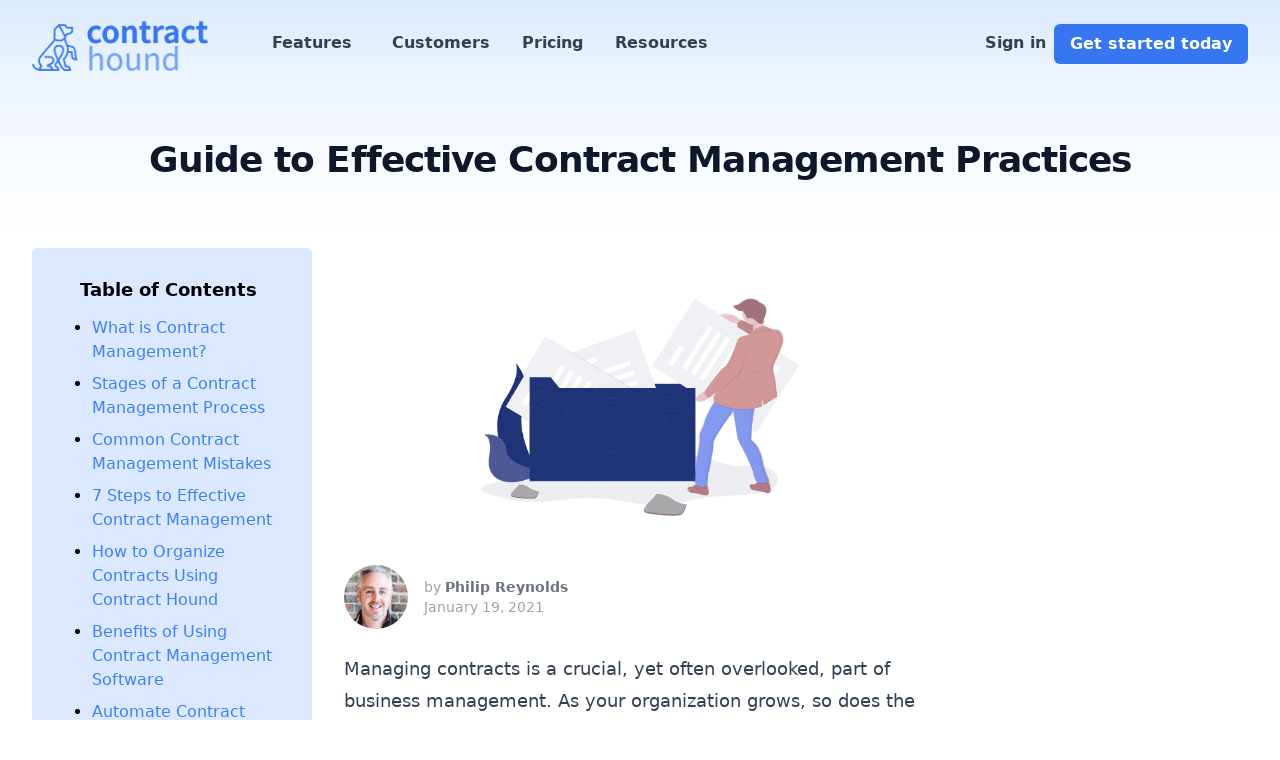

--- FILE ---
content_type: text/html; charset=utf-8
request_url: https://contracthound.com/contract-management/
body_size: 30161
content:
<!DOCTYPE html><html lang="en" data-react-helmet="lang"><head><meta charset="utf-8"><meta http-equiv="x-ua-compatible" content="ie=edge"><meta name="viewport" content="width=device-width, initial-scale=1, shrink-to-fit=no"><meta name="generator" content="Gatsby 5.13.7"><meta name="theme-color" content="#3676f1"><meta data-react-helmet="true" name="robots" content="index, follow"><meta data-react-helmet="true" name="description" content="Contract Hound guide to Effective Contract Management. Tips from the experts on how to audit, develop a plan and reach compliance goals."><meta data-react-helmet="true" property="og:title" content="Guide to Effective Contract Management Practices - Contract Hound"><meta data-react-helmet="true" property="og:description" content="Contract Hound guide to Effective Contract Management. Tips from the experts on how to audit, develop a plan and reach compliance goals."><meta data-react-helmet="true" property="og:type" content="website"><meta data-react-helmet="true" property="og:image" content="https://contracthound.com/images/main_logo.png"><meta data-react-helmet="true" property="og:url" content="https://contracthound.com/contract-management/"><meta data-react-helmet="true" name="twitter:card" content="summary"><meta data-react-helmet="true" name="twitter:creator" content="@contracthound"><meta data-react-helmet="true" name="twitter:title" content="Guide to Effective Contract Management Practices - Contract Hound"><meta data-react-helmet="true" name="twitter:description" content="Contract Hound guide to Effective Contract Management. Tips from the experts on how to audit, develop a plan and reach compliance goals."><style data-href="/styles.dc941ab26298743fd8c7.css" data-identity="gatsby-global-css">@import url(https://fonts.googleapis.com/css2?family=Lexend&display=swap);@import url(https://fonts.googleapis.com/css2?family=Inter:wght@100;200;300;400;500;600;700;800;900&display=swap);
/*
! tailwindcss v3.4.10 | MIT License | https://tailwindcss.com
*/:host,html{font-family:Inter,Open Sans,ui-sans-serif,system-ui,sans-serif,Apple Color Emoji,Segoe UI Emoji,Segoe UI Symbol,Noto Color Emoji}button,input,optgroup,select,textarea{letter-spacing:inherit}button,input:where([type=button]),input:where([type=reset]),input:where([type=submit]){-webkit-appearance:button;background-color:transparent;background-image:none}[multiple],[type=date],[type=datetime-local],[type=email],[type=month],[type=number],[type=password],[type=search],[type=tel],[type=text],[type=time],[type=url],[type=week],input:where(:not([type])),select,textarea{--tw-shadow:0 0 #0000;-webkit-appearance:none;-moz-appearance:none;appearance:none;background-color:#fff;border-color:#6b7280;border-radius:0;border-width:1px;font-size:1rem;line-height:1.5rem;padding:.5rem .75rem}[multiple]:focus,[type=date]:focus,[type=datetime-local]:focus,[type=email]:focus,[type=month]:focus,[type=number]:focus,[type=password]:focus,[type=search]:focus,[type=tel]:focus,[type=text]:focus,[type=time]:focus,[type=url]:focus,[type=week]:focus,input:where(:not([type])):focus,select:focus,textarea:focus{--tw-ring-inset:var(--tw-empty,/*!*/ /*!*/);--tw-ring-offset-width:0px;--tw-ring-offset-color:#fff;--tw-ring-color:#2563eb;--tw-ring-offset-shadow:var(--tw-ring-inset) 0 0 0 var(--tw-ring-offset-width) var(--tw-ring-offset-color);--tw-ring-shadow:var(--tw-ring-inset) 0 0 0 calc(1px + var(--tw-ring-offset-width)) var(--tw-ring-color);border-color:#2563eb;box-shadow:var(--tw-ring-offset-shadow),var(--tw-ring-shadow),var(--tw-shadow);outline:2px solid transparent;outline-offset:2px}input::-moz-placeholder,textarea::-moz-placeholder{color:#6b7280}input::placeholder,textarea::placeholder{color:#6b7280}::-webkit-datetime-edit-fields-wrapper{padding:0}::-webkit-date-and-time-value{min-height:1.5em;text-align:inherit}::-webkit-datetime-edit{display:inline-flex}::-webkit-datetime-edit,::-webkit-datetime-edit-day-field,::-webkit-datetime-edit-hour-field,::-webkit-datetime-edit-meridiem-field,::-webkit-datetime-edit-millisecond-field,::-webkit-datetime-edit-minute-field,::-webkit-datetime-edit-month-field,::-webkit-datetime-edit-second-field,::-webkit-datetime-edit-year-field{padding-bottom:0;padding-top:0}select{background-image:url("data:image/svg+xml;charset=utf-8,%3Csvg xmlns='http://www.w3.org/2000/svg' fill='none' viewBox='0 0 20 20'%3E%3Cpath stroke='%236b7280' stroke-linecap='round' stroke-linejoin='round' stroke-width='1.5' d='m6 8 4 4 4-4'/%3E%3C/svg%3E");background-position:right .5rem center;background-repeat:no-repeat;background-size:1.5em 1.5em;padding-right:2.5rem;-webkit-print-color-adjust:exact;print-color-adjust:exact}[multiple],[size]:where(select:not([size="1"])){background-image:none;background-position:0 0;background-repeat:unset;background-size:initial;padding-right:.75rem;-webkit-print-color-adjust:unset;print-color-adjust:unset}[type=checkbox],[type=radio]{--tw-shadow:0 0 #0000;-webkit-appearance:none;-moz-appearance:none;appearance:none;background-color:#fff;background-origin:border-box;border-color:#6b7280;border-width:1px;color:#2563eb;display:inline-block;flex-shrink:0;height:1rem;padding:0;-webkit-print-color-adjust:exact;print-color-adjust:exact;-webkit-user-select:none;-moz-user-select:none;user-select:none;vertical-align:middle;width:1rem}[type=checkbox]{border-radius:0}[type=radio]{border-radius:100%}[type=checkbox]:focus,[type=radio]:focus{--tw-ring-inset:var(--tw-empty,/*!*/ /*!*/);--tw-ring-offset-width:2px;--tw-ring-offset-color:#fff;--tw-ring-color:#2563eb;--tw-ring-offset-shadow:var(--tw-ring-inset) 0 0 0 var(--tw-ring-offset-width) var(--tw-ring-offset-color);--tw-ring-shadow:var(--tw-ring-inset) 0 0 0 calc(2px + var(--tw-ring-offset-width)) var(--tw-ring-color);box-shadow:var(--tw-ring-offset-shadow),var(--tw-ring-shadow),var(--tw-shadow);outline:2px solid transparent;outline-offset:2px}[type=checkbox]:checked,[type=radio]:checked{background-color:currentColor;background-position:50%;background-repeat:no-repeat;background-size:100% 100%;border-color:transparent}[type=checkbox]:checked{background-image:url("data:image/svg+xml;charset=utf-8,%3Csvg xmlns='http://www.w3.org/2000/svg' fill='%23fff' viewBox='0 0 16 16'%3E%3Cpath d='M12.207 4.793a1 1 0 0 1 0 1.414l-5 5a1 1 0 0 1-1.414 0l-2-2a1 1 0 0 1 1.414-1.414L6.5 9.086l4.293-4.293a1 1 0 0 1 1.414 0z'/%3E%3C/svg%3E")}@media (forced-colors:active){[type=checkbox]:checked{-webkit-appearance:auto;-moz-appearance:auto;appearance:auto}}[type=radio]:checked{background-image:url("data:image/svg+xml;charset=utf-8,%3Csvg xmlns='http://www.w3.org/2000/svg' fill='%23fff' viewBox='0 0 16 16'%3E%3Ccircle cx='8' cy='8' r='3'/%3E%3C/svg%3E")}@media (forced-colors:active){[type=radio]:checked{-webkit-appearance:auto;-moz-appearance:auto;appearance:auto}}[type=checkbox]:checked:focus,[type=checkbox]:checked:hover,[type=radio]:checked:focus,[type=radio]:checked:hover{background-color:currentColor;border-color:transparent}[type=checkbox]:indeterminate{background-color:currentColor;background-image:url("data:image/svg+xml;charset=utf-8,%3Csvg xmlns='http://www.w3.org/2000/svg' fill='none' viewBox='0 0 16 16'%3E%3Cpath stroke='%23fff' stroke-linecap='round' stroke-linejoin='round' stroke-width='2' d='M4 8h8'/%3E%3C/svg%3E");background-position:50%;background-repeat:no-repeat;background-size:100% 100%;border-color:transparent}@media (forced-colors:active){[type=checkbox]:indeterminate{-webkit-appearance:auto;-moz-appearance:auto;appearance:auto}}[type=checkbox]:indeterminate:focus,[type=checkbox]:indeterminate:hover{background-color:currentColor;border-color:transparent}[type=file]{background:unset;border-color:inherit;border-radius:0;border-width:0;font-size:unset;line-height:inherit;padding:0}[type=file]:focus{outline:1px solid ButtonText;outline:1px auto -webkit-focus-ring-color}*,:after,:before{--tw-contain-size: ;--tw-contain-layout: ;--tw-contain-paint: ;--tw-contain-style: }::backdrop{--tw-contain-size: ;--tw-contain-layout: ;--tw-contain-paint: ;--tw-contain-style: }.container{width:100%}@media (min-width:640px){.container{max-width:640px}}@media (min-width:768px){.container{max-width:768px}}@media (min-width:1024px){.container{max-width:1024px}}@media (min-width:1280px){.container{max-width:1280px}}@media (min-width:1536px){.container{max-width:1536px}}.prose{color:var(--tw-prose-body);max-width:65ch}.prose :where(p):not(:where([class~=not-prose],[class~=not-prose] *)){margin-bottom:1.25em;margin-top:1.25em}.prose :where([class~=lead]):not(:where([class~=not-prose],[class~=not-prose] *)){color:var(--tw-prose-lead);font-size:1.25em;line-height:1.6;margin-bottom:1.2em;margin-top:1.2em}.prose :where(a):not(:where([class~=not-prose],[class~=not-prose] *)){color:var(--tw-prose-links);font-weight:500;text-decoration:underline}.prose :where(strong):not(:where([class~=not-prose],[class~=not-prose] *)){color:var(--tw-prose-bold);font-weight:600}.prose :where(a strong):not(:where([class~=not-prose],[class~=not-prose] *)){color:inherit}.prose :where(blockquote strong):not(:where([class~=not-prose],[class~=not-prose] *)){color:inherit}.prose :where(thead th strong):not(:where([class~=not-prose],[class~=not-prose] *)){color:inherit}.prose :where(ol):not(:where([class~=not-prose],[class~=not-prose] *)){list-style-type:decimal;margin-bottom:1.25em;margin-top:1.25em;padding-inline-start:1.625em}.prose :where(ol[type=A]):not(:where([class~=not-prose],[class~=not-prose] *)){list-style-type:upper-alpha}.prose :where(ol[type=a]):not(:where([class~=not-prose],[class~=not-prose] *)){list-style-type:lower-alpha}.prose :where(ol[type=A s]):not(:where([class~=not-prose],[class~=not-prose] *)){list-style-type:upper-alpha}.prose :where(ol[type=a s]):not(:where([class~=not-prose],[class~=not-prose] *)){list-style-type:lower-alpha}.prose :where(ol[type=I]):not(:where([class~=not-prose],[class~=not-prose] *)){list-style-type:upper-roman}.prose :where(ol[type=i]):not(:where([class~=not-prose],[class~=not-prose] *)){list-style-type:lower-roman}.prose :where(ol[type=I s]):not(:where([class~=not-prose],[class~=not-prose] *)){list-style-type:upper-roman}.prose :where(ol[type=i s]):not(:where([class~=not-prose],[class~=not-prose] *)){list-style-type:lower-roman}.prose :where(ol[type="1"]):not(:where([class~=not-prose],[class~=not-prose] *)){list-style-type:decimal}.prose :where(ul):not(:where([class~=not-prose],[class~=not-prose] *)){list-style-type:disc;margin-bottom:1.25em;margin-top:1.25em;padding-inline-start:1.625em}.prose :where(ol>li):not(:where([class~=not-prose],[class~=not-prose] *))::marker{color:var(--tw-prose-counters);font-weight:400}.prose :where(ul>li):not(:where([class~=not-prose],[class~=not-prose] *))::marker{color:var(--tw-prose-bullets)}.prose :where(dt):not(:where([class~=not-prose],[class~=not-prose] *)){color:var(--tw-prose-headings);font-weight:600;margin-top:1.25em}.prose :where(hr):not(:where([class~=not-prose],[class~=not-prose] *)){border-color:var(--tw-prose-hr);border-top-width:1px;margin-bottom:3em;margin-top:3em}.prose :where(blockquote):not(:where([class~=not-prose],[class~=not-prose] *)){border-inline-start-color:var(--tw-prose-quote-borders);border-inline-start-width:.25rem;color:var(--tw-prose-quotes);font-style:italic;font-weight:500;margin-bottom:1.6em;margin-top:1.6em;padding-inline-start:1em;quotes:"\201C""\201D""\2018""\2019"}.prose :where(blockquote p:first-of-type):not(:where([class~=not-prose],[class~=not-prose] *)):before{content:open-quote}.prose :where(blockquote p:last-of-type):not(:where([class~=not-prose],[class~=not-prose] *)):after{content:close-quote}.prose :where(h1):not(:where([class~=not-prose],[class~=not-prose] *)){color:var(--tw-prose-headings);font-size:2.25em;font-weight:800;line-height:1.1111111;margin-bottom:.8888889em;margin-top:0}.prose :where(h1 strong):not(:where([class~=not-prose],[class~=not-prose] *)){color:inherit;font-weight:900}.prose :where(h2):not(:where([class~=not-prose],[class~=not-prose] *)){color:var(--tw-prose-headings);font-size:1.5em;font-weight:700;line-height:1.3333333;margin-bottom:1em;margin-top:2em}.prose :where(h2 strong):not(:where([class~=not-prose],[class~=not-prose] *)){color:inherit;font-weight:800}.prose :where(h3):not(:where([class~=not-prose],[class~=not-prose] *)){color:var(--tw-prose-headings);font-size:1.25em;font-weight:600;line-height:1.6;margin-bottom:.6em;margin-top:1.6em}.prose :where(h3 strong):not(:where([class~=not-prose],[class~=not-prose] *)){color:inherit;font-weight:700}.prose :where(h4):not(:where([class~=not-prose],[class~=not-prose] *)){color:var(--tw-prose-headings);font-weight:600;line-height:1.5;margin-bottom:.5em;margin-top:1.5em}.prose :where(h4 strong):not(:where([class~=not-prose],[class~=not-prose] *)){color:inherit;font-weight:700}.prose :where(img):not(:where([class~=not-prose],[class~=not-prose] *)){margin-bottom:2em;margin-top:2em}.prose :where(picture):not(:where([class~=not-prose],[class~=not-prose] *)){display:block;margin-bottom:2em;margin-top:2em}.prose :where(video):not(:where([class~=not-prose],[class~=not-prose] *)){margin-bottom:2em;margin-top:2em}.prose :where(kbd):not(:where([class~=not-prose],[class~=not-prose] *)){border-radius:.3125rem;box-shadow:0 0 0 1px rgb(var(--tw-prose-kbd-shadows)/10%),0 3px 0 rgb(var(--tw-prose-kbd-shadows)/10%);color:var(--tw-prose-kbd);font-family:inherit;font-size:.875em;font-weight:500;padding-inline-end:.375em;padding-bottom:.1875em;padding-top:.1875em;padding-inline-start:.375em}.prose :where(code):not(:where([class~=not-prose],[class~=not-prose] *)){color:var(--tw-prose-code);font-size:.875em;font-weight:600}.prose :where(code):not(:where([class~=not-prose],[class~=not-prose] *)):before{content:"`"}.prose :where(code):not(:where([class~=not-prose],[class~=not-prose] *)):after{content:"`"}.prose :where(a code):not(:where([class~=not-prose],[class~=not-prose] *)){color:inherit}.prose :where(h1 code):not(:where([class~=not-prose],[class~=not-prose] *)){color:inherit}.prose :where(h2 code):not(:where([class~=not-prose],[class~=not-prose] *)){color:inherit;font-size:.875em}.prose :where(h3 code):not(:where([class~=not-prose],[class~=not-prose] *)){color:inherit;font-size:.9em}.prose :where(h4 code):not(:where([class~=not-prose],[class~=not-prose] *)){color:inherit}.prose :where(blockquote code):not(:where([class~=not-prose],[class~=not-prose] *)){color:inherit}.prose :where(thead th code):not(:where([class~=not-prose],[class~=not-prose] *)){color:inherit}.prose :where(pre):not(:where([class~=not-prose],[class~=not-prose] *)){background-color:var(--tw-prose-pre-bg);border-radius:.375rem;color:var(--tw-prose-pre-code);font-size:.875em;font-weight:400;line-height:1.7142857;margin-bottom:1.7142857em;margin-top:1.7142857em;overflow-x:auto;padding-inline-end:1.1428571em;padding-bottom:.8571429em;padding-top:.8571429em;padding-inline-start:1.1428571em}.prose :where(pre code):not(:where([class~=not-prose],[class~=not-prose] *)){background-color:transparent;border-radius:0;border-width:0;color:inherit;font-family:inherit;font-size:inherit;font-weight:inherit;line-height:inherit;padding:0}.prose :where(pre code):not(:where([class~=not-prose],[class~=not-prose] *)):before{content:none}.prose :where(pre code):not(:where([class~=not-prose],[class~=not-prose] *)):after{content:none}.prose :where(table):not(:where([class~=not-prose],[class~=not-prose] *)){font-size:.875em;line-height:1.7142857;margin-bottom:2em;margin-top:2em;table-layout:auto;width:100%}.prose :where(thead):not(:where([class~=not-prose],[class~=not-prose] *)){border-bottom-color:var(--tw-prose-th-borders);border-bottom-width:1px}.prose :where(thead th):not(:where([class~=not-prose],[class~=not-prose] *)){color:var(--tw-prose-headings);font-weight:600;padding-inline-end:.5714286em;padding-bottom:.5714286em;padding-inline-start:.5714286em;vertical-align:bottom}.prose :where(tbody tr):not(:where([class~=not-prose],[class~=not-prose] *)){border-bottom-color:var(--tw-prose-td-borders);border-bottom-width:1px}.prose :where(tbody tr:last-child):not(:where([class~=not-prose],[class~=not-prose] *)){border-bottom-width:0}.prose :where(tbody td):not(:where([class~=not-prose],[class~=not-prose] *)){vertical-align:baseline}.prose :where(tfoot):not(:where([class~=not-prose],[class~=not-prose] *)){border-top-color:var(--tw-prose-th-borders);border-top-width:1px}.prose :where(tfoot td):not(:where([class~=not-prose],[class~=not-prose] *)){vertical-align:top}.prose :where(th,td):not(:where([class~=not-prose],[class~=not-prose] *)){text-align:start}.prose :where(figure>*):not(:where([class~=not-prose],[class~=not-prose] *)){margin-bottom:0;margin-top:0}.prose :where(figcaption):not(:where([class~=not-prose],[class~=not-prose] *)){color:var(--tw-prose-captions);font-size:.875em;line-height:1.4285714;margin-top:.8571429em}.prose{--tw-prose-body:#374151;--tw-prose-headings:#111827;--tw-prose-lead:#4b5563;--tw-prose-links:#111827;--tw-prose-bold:#111827;--tw-prose-counters:#6b7280;--tw-prose-bullets:#d1d5db;--tw-prose-hr:#e5e7eb;--tw-prose-quotes:#111827;--tw-prose-quote-borders:#e5e7eb;--tw-prose-captions:#6b7280;--tw-prose-kbd:#111827;--tw-prose-kbd-shadows:17 24 39;--tw-prose-code:#111827;--tw-prose-pre-code:#e5e7eb;--tw-prose-pre-bg:#1f2937;--tw-prose-th-borders:#d1d5db;--tw-prose-td-borders:#e5e7eb;--tw-prose-invert-body:#d1d5db;--tw-prose-invert-headings:#fff;--tw-prose-invert-lead:#9ca3af;--tw-prose-invert-links:#fff;--tw-prose-invert-bold:#fff;--tw-prose-invert-counters:#9ca3af;--tw-prose-invert-bullets:#4b5563;--tw-prose-invert-hr:#374151;--tw-prose-invert-quotes:#f3f4f6;--tw-prose-invert-quote-borders:#374151;--tw-prose-invert-captions:#9ca3af;--tw-prose-invert-kbd:#fff;--tw-prose-invert-kbd-shadows:255 255 255;--tw-prose-invert-code:#fff;--tw-prose-invert-pre-code:#d1d5db;--tw-prose-invert-pre-bg:rgba(0,0,0,.5);--tw-prose-invert-th-borders:#4b5563;--tw-prose-invert-td-borders:#374151;font-size:1rem;line-height:1.75}.prose :where(picture>img):not(:where([class~=not-prose],[class~=not-prose] *)){margin-bottom:0;margin-top:0}.prose :where(li):not(:where([class~=not-prose],[class~=not-prose] *)){margin-bottom:.5em;margin-top:.5em}.prose :where(ol>li):not(:where([class~=not-prose],[class~=not-prose] *)){padding-inline-start:.375em}.prose :where(ul>li):not(:where([class~=not-prose],[class~=not-prose] *)){padding-inline-start:.375em}.prose :where(.prose>ul>li p):not(:where([class~=not-prose],[class~=not-prose] *)){margin-bottom:.75em;margin-top:.75em}.prose :where(.prose>ul>li>p:first-child):not(:where([class~=not-prose],[class~=not-prose] *)){margin-top:1.25em}.prose :where(.prose>ul>li>p:last-child):not(:where([class~=not-prose],[class~=not-prose] *)){margin-bottom:1.25em}.prose :where(.prose>ol>li>p:first-child):not(:where([class~=not-prose],[class~=not-prose] *)){margin-top:1.25em}.prose :where(.prose>ol>li>p:last-child):not(:where([class~=not-prose],[class~=not-prose] *)){margin-bottom:1.25em}.prose :where(ul ul,ul ol,ol ul,ol ol):not(:where([class~=not-prose],[class~=not-prose] *)){margin-bottom:.75em;margin-top:.75em}.prose :where(dl):not(:where([class~=not-prose],[class~=not-prose] *)){margin-bottom:1.25em;margin-top:1.25em}.prose :where(dd):not(:where([class~=not-prose],[class~=not-prose] *)){margin-top:.5em;padding-inline-start:1.625em}.prose :where(hr+*):not(:where([class~=not-prose],[class~=not-prose] *)){margin-top:0}.prose :where(h2+*):not(:where([class~=not-prose],[class~=not-prose] *)){margin-top:0}.prose :where(h3+*):not(:where([class~=not-prose],[class~=not-prose] *)){margin-top:0}.prose :where(h4+*):not(:where([class~=not-prose],[class~=not-prose] *)){margin-top:0}.prose :where(thead th:first-child):not(:where([class~=not-prose],[class~=not-prose] *)){padding-inline-start:0}.prose :where(thead th:last-child):not(:where([class~=not-prose],[class~=not-prose] *)){padding-inline-end:0}.prose :where(tbody td,tfoot td):not(:where([class~=not-prose],[class~=not-prose] *)){padding-inline-end:.5714286em;padding-bottom:.5714286em;padding-top:.5714286em;padding-inline-start:.5714286em}.prose :where(tbody td:first-child,tfoot td:first-child):not(:where([class~=not-prose],[class~=not-prose] *)){padding-inline-start:0}.prose :where(tbody td:last-child,tfoot td:last-child):not(:where([class~=not-prose],[class~=not-prose] *)){padding-inline-end:0}.prose :where(figure):not(:where([class~=not-prose],[class~=not-prose] *)){margin-bottom:2em;margin-top:2em}.prose :where(.prose>:first-child):not(:where([class~=not-prose],[class~=not-prose] *)){margin-top:0}.prose :where(.prose>:last-child):not(:where([class~=not-prose],[class~=not-prose] *)){margin-bottom:0}.prose-sm{font-size:.875rem;line-height:1.7142857}.prose-sm :where(p):not(:where([class~=not-prose],[class~=not-prose] *)){margin-bottom:1.1428571em;margin-top:1.1428571em}.prose-sm :where([class~=lead]):not(:where([class~=not-prose],[class~=not-prose] *)){font-size:1.2857143em;line-height:1.5555556;margin-bottom:.8888889em;margin-top:.8888889em}.prose-sm :where(blockquote):not(:where([class~=not-prose],[class~=not-prose] *)){margin-bottom:1.3333333em;margin-top:1.3333333em;padding-inline-start:1.1111111em}.prose-sm :where(h1):not(:where([class~=not-prose],[class~=not-prose] *)){font-size:2.1428571em;line-height:1.2;margin-bottom:.8em;margin-top:0}.prose-sm :where(h2):not(:where([class~=not-prose],[class~=not-prose] *)){font-size:1.4285714em;line-height:1.4;margin-bottom:.8em;margin-top:1.6em}.prose-sm :where(h3):not(:where([class~=not-prose],[class~=not-prose] *)){font-size:1.2857143em;line-height:1.5555556;margin-bottom:.4444444em;margin-top:1.5555556em}.prose-sm :where(h4):not(:where([class~=not-prose],[class~=not-prose] *)){line-height:1.4285714;margin-bottom:.5714286em;margin-top:1.4285714em}.prose-sm :where(img):not(:where([class~=not-prose],[class~=not-prose] *)){margin-bottom:1.7142857em;margin-top:1.7142857em}.prose-sm :where(picture):not(:where([class~=not-prose],[class~=not-prose] *)){margin-bottom:1.7142857em;margin-top:1.7142857em}.prose-sm :where(picture>img):not(:where([class~=not-prose],[class~=not-prose] *)){margin-bottom:0;margin-top:0}.prose-sm :where(video):not(:where([class~=not-prose],[class~=not-prose] *)){margin-bottom:1.7142857em;margin-top:1.7142857em}.prose-sm :where(kbd):not(:where([class~=not-prose],[class~=not-prose] *)){border-radius:.3125rem;font-size:.8571429em;padding-inline-end:.3571429em;padding-bottom:.1428571em;padding-top:.1428571em;padding-inline-start:.3571429em}.prose-sm :where(code):not(:where([class~=not-prose],[class~=not-prose] *)){font-size:.8571429em}.prose-sm :where(h2 code):not(:where([class~=not-prose],[class~=not-prose] *)){font-size:.9em}.prose-sm :where(h3 code):not(:where([class~=not-prose],[class~=not-prose] *)){font-size:.8888889em}.prose-sm :where(pre):not(:where([class~=not-prose],[class~=not-prose] *)){border-radius:.25rem;font-size:.8571429em;line-height:1.6666667;margin-bottom:1.6666667em;margin-top:1.6666667em;padding-inline-end:1em;padding-bottom:.6666667em;padding-top:.6666667em;padding-inline-start:1em}.prose-sm :where(ol):not(:where([class~=not-prose],[class~=not-prose] *)){margin-bottom:1.1428571em;margin-top:1.1428571em;padding-inline-start:1.5714286em}.prose-sm :where(ul):not(:where([class~=not-prose],[class~=not-prose] *)){margin-bottom:1.1428571em;margin-top:1.1428571em;padding-inline-start:1.5714286em}.prose-sm :where(li):not(:where([class~=not-prose],[class~=not-prose] *)){margin-bottom:.2857143em;margin-top:.2857143em}.prose-sm :where(ol>li):not(:where([class~=not-prose],[class~=not-prose] *)){padding-inline-start:.4285714em}.prose-sm :where(ul>li):not(:where([class~=not-prose],[class~=not-prose] *)){padding-inline-start:.4285714em}.prose-sm :where(.prose-sm>ul>li p):not(:where([class~=not-prose],[class~=not-prose] *)){margin-bottom:.5714286em;margin-top:.5714286em}.prose-sm :where(.prose-sm>ul>li>p:first-child):not(:where([class~=not-prose],[class~=not-prose] *)){margin-top:1.1428571em}.prose-sm :where(.prose-sm>ul>li>p:last-child):not(:where([class~=not-prose],[class~=not-prose] *)){margin-bottom:1.1428571em}.prose-sm :where(.prose-sm>ol>li>p:first-child):not(:where([class~=not-prose],[class~=not-prose] *)){margin-top:1.1428571em}.prose-sm :where(.prose-sm>ol>li>p:last-child):not(:where([class~=not-prose],[class~=not-prose] *)){margin-bottom:1.1428571em}.prose-sm :where(ul ul,ul ol,ol ul,ol ol):not(:where([class~=not-prose],[class~=not-prose] *)){margin-bottom:.5714286em;margin-top:.5714286em}.prose-sm :where(dl):not(:where([class~=not-prose],[class~=not-prose] *)){margin-bottom:1.1428571em;margin-top:1.1428571em}.prose-sm :where(dt):not(:where([class~=not-prose],[class~=not-prose] *)){margin-top:1.1428571em}.prose-sm :where(dd):not(:where([class~=not-prose],[class~=not-prose] *)){margin-top:.2857143em;padding-inline-start:1.5714286em}.prose-sm :where(hr):not(:where([class~=not-prose],[class~=not-prose] *)){margin-bottom:2.8571429em;margin-top:2.8571429em}.prose-sm :where(hr+*):not(:where([class~=not-prose],[class~=not-prose] *)){margin-top:0}.prose-sm :where(h2+*):not(:where([class~=not-prose],[class~=not-prose] *)){margin-top:0}.prose-sm :where(h3+*):not(:where([class~=not-prose],[class~=not-prose] *)){margin-top:0}.prose-sm :where(h4+*):not(:where([class~=not-prose],[class~=not-prose] *)){margin-top:0}.prose-sm :where(table):not(:where([class~=not-prose],[class~=not-prose] *)){font-size:.8571429em;line-height:1.5}.prose-sm :where(thead th):not(:where([class~=not-prose],[class~=not-prose] *)){padding-inline-end:1em;padding-bottom:.6666667em;padding-inline-start:1em}.prose-sm :where(thead th:first-child):not(:where([class~=not-prose],[class~=not-prose] *)){padding-inline-start:0}.prose-sm :where(thead th:last-child):not(:where([class~=not-prose],[class~=not-prose] *)){padding-inline-end:0}.prose-sm :where(tbody td,tfoot td):not(:where([class~=not-prose],[class~=not-prose] *)){padding-inline-end:1em;padding-bottom:.6666667em;padding-top:.6666667em;padding-inline-start:1em}.prose-sm :where(tbody td:first-child,tfoot td:first-child):not(:where([class~=not-prose],[class~=not-prose] *)){padding-inline-start:0}.prose-sm :where(tbody td:last-child,tfoot td:last-child):not(:where([class~=not-prose],[class~=not-prose] *)){padding-inline-end:0}.prose-sm :where(figure):not(:where([class~=not-prose],[class~=not-prose] *)){margin-bottom:1.7142857em;margin-top:1.7142857em}.prose-sm :where(figure>*):not(:where([class~=not-prose],[class~=not-prose] *)){margin-bottom:0;margin-top:0}.prose-sm :where(figcaption):not(:where([class~=not-prose],[class~=not-prose] *)){font-size:.8571429em;line-height:1.3333333;margin-top:.6666667em}.prose-sm :where(.prose-sm>:first-child):not(:where([class~=not-prose],[class~=not-prose] *)){margin-top:0}.prose-sm :where(.prose-sm>:last-child):not(:where([class~=not-prose],[class~=not-prose] *)){margin-bottom:0}.sr-only{clip:rect(0,0,0,0);border-width:0;height:1px;margin:-1px;overflow:hidden;padding:0;position:absolute;white-space:nowrap;width:1px}.invisible{visibility:hidden}.fixed{position:fixed}.absolute{position:absolute}.relative{position:relative}.inset-0{inset:0}.bottom-0{bottom:0}.bottom-10{bottom:2.5rem}.left-0{left:0}.left-1\/2{left:50%}.left-3{left:.75rem}.left-6{left:1.5rem}.right-0{right:0}.right-8{right:2rem}.top-0{top:0}.top-1\/2{top:50%}.top-12{top:3rem}.top-2\/3{top:66.666667%}.top-4{top:1rem}.top-6{top:1.5rem}.top-8{top:2rem}.-z-\[1\]{z-index:-1}.z-0{z-index:0}.z-10{z-index:10}.z-50{z-index:50}.z-\[1\]{z-index:1}.order-1{order:1}.order-2{order:2}.order-first{order:-9999}.order-last{order:9999}.col-span-12{grid-column:span 12/span 12}.col-span-2{grid-column:span 2/span 2}.col-span-5{grid-column:span 5/span 5}.col-span-6{grid-column:span 6/span 6}.col-span-7{grid-column:span 7/span 7}.col-start-1{grid-column-start:1}.m-0{margin:0}.m-2{margin:.5rem}.m-4{margin:1rem}.m-auto{margin:auto}.-mx-4{margin-left:-1rem;margin-right:-1rem}.-my-2{margin-bottom:-.5rem;margin-top:-.5rem}.mx-0{margin-left:0;margin-right:0}.mx-2{margin-left:.5rem;margin-right:.5rem}.mx-4{margin-left:1rem;margin-right:1rem}.mx-auto{margin-left:auto;margin-right:auto}.my-16{margin-bottom:4rem;margin-top:4rem}.my-2{margin-bottom:.5rem;margin-top:.5rem}.my-4{margin-bottom:1rem;margin-top:1rem}.my-6{margin-bottom:1.5rem;margin-top:1.5rem}.my-8{margin-bottom:2rem;margin-top:2rem}.-ml-10{margin-left:-2.5rem}.mb-0{margin-bottom:0}.mb-1{margin-bottom:.25rem}.mb-10{margin-bottom:2.5rem}.mb-12{margin-bottom:3rem}.mb-16{margin-bottom:4rem}.mb-2{margin-bottom:.5rem}.mb-20{margin-bottom:5rem}.mb-24{margin-bottom:6rem}.mb-3{margin-bottom:.75rem}.mb-4{margin-bottom:1rem}.mb-44{margin-bottom:11rem}.mb-5{margin-bottom:1.25rem}.mb-6{margin-bottom:1.5rem}.mb-8{margin-bottom:2rem}.me-10{margin-inline-end:2.5rem}.me-2{margin-inline-end:.5rem}.me-3{margin-inline-end:.75rem}.me-4{margin-inline-end:1rem}.ml-1{margin-left:.25rem}.ml-2{margin-left:.5rem}.ml-4{margin-left:1rem}.ml-6{margin-left:1.5rem}.ml-8{margin-left:2rem}.ml-auto{margin-left:auto}.mr-10{margin-right:2.5rem}.mr-2{margin-right:.5rem}.mr-3{margin-right:.75rem}.mr-4{margin-right:1rem}.mr-8{margin-right:2rem}.ms-1{margin-inline-start:.25rem}.ms-10{margin-inline-start:2.5rem}.ms-2{margin-inline-start:.5rem}.ms-3{margin-inline-start:.75rem}.ms-4{margin-inline-start:1rem}.ms-8{margin-inline-start:2rem}.mt-0{margin-top:0}.mt-1{margin-top:.25rem}.mt-10{margin-top:2.5rem}.mt-12{margin-top:3rem}.mt-16{margin-top:4rem}.mt-2{margin-top:.5rem}.mt-20{margin-top:5rem}.mt-3{margin-top:.75rem}.mt-36{margin-top:9rem}.mt-4{margin-top:1rem}.mt-44{margin-top:11rem}.mt-5{margin-top:1.25rem}.mt-6{margin-top:1.5rem}.mt-8{margin-top:2rem}.mt-auto{margin-top:auto}.block{display:block}.inline-block{display:inline-block}.inline{display:inline}.flex{display:flex}.inline-flex{display:inline-flex}.table{display:table}.grid{display:grid}.contents{display:contents}.hidden{display:none}.h-1\/2{height:50%}.h-10{height:2.5rem}.h-12{height:3rem}.h-14{height:3.5rem}.h-16{height:4rem}.h-24{height:6rem}.h-36{height:9rem}.h-4{height:1rem}.h-48{height:12rem}.h-5{height:1.25rem}.h-56{height:14rem}.h-6{height:1.5rem}.h-8{height:2rem}.h-\[0\.58em\]{height:.58em}.h-\[1em\]{height:1em}.h-fit{height:-moz-fit-content;height:fit-content}.h-full{height:100%}.max-h-32{max-height:8rem}.max-h-\[calc\(100vh-200px\)\]{max-height:calc(100vh - 200px)}.max-h-\[calc\(60vh-10rem\)\]{max-height:calc(60vh - 10rem)}.min-h-\[30vh\]{min-height:30vh}.min-h-\[40vh\]{min-height:40vh}.min-h-\[50vh\]{min-height:50vh}.min-h-screen{min-height:100vh}.w-1\/2{width:50%}.w-1\/3{width:33.333333%}.w-10{width:2.5rem}.w-12{width:3rem}.w-14{width:3.5rem}.w-16{width:4rem}.w-160{width:40rem}.w-2\/3{width:66.666667%}.w-2\/5{width:40%}.w-24{width:6rem}.w-3\/4{width:75%}.w-3\/5{width:60%}.w-32{width:8rem}.w-36{width:9rem}.w-4{width:1rem}.w-4\/5{width:80%}.w-44{width:11rem}.w-48{width:12rem}.w-5{width:1.25rem}.w-6{width:1.5rem}.w-64{width:16rem}.w-72{width:18rem}.w-8{width:2rem}.w-80{width:20rem}.w-96{width:24rem}.w-\[45rem\]{width:45rem}.w-auto{width:auto}.w-fit{width:-moz-fit-content;width:fit-content}.w-full{width:100%}.min-w-full{min-width:100%}.max-w-2xl{max-width:40rem}.max-w-4xl{max-width:56rem}.max-w-5xl{max-width:64rem}.max-w-6xl{max-width:72rem}.max-w-7xl{max-width:80rem}.max-w-lg{max-width:32rem}.max-w-none{max-width:none}.max-w-sm{max-width:24rem}.max-w-xl{max-width:36rem}.flex-1{flex:1 1 0%}.flex-none{flex:none}.grow{flex-grow:1}.table-auto{table-layout:auto}.border-collapse{border-collapse:collapse}.-translate-x-1\/2{--tw-translate-x:-50%}.-translate-x-1\/2,.-translate-x-full{transform:translate(var(--tw-translate-x),var(--tw-translate-y)) rotate(var(--tw-rotate)) skewX(var(--tw-skew-x)) skewY(var(--tw-skew-y)) scaleX(var(--tw-scale-x)) scaleY(var(--tw-scale-y))}.-translate-x-full{--tw-translate-x:-100%}.-translate-y-1\/2{--tw-translate-y:-50%}.-translate-y-1\/2,.-translate-y-1\/3{transform:translate(var(--tw-translate-x),var(--tw-translate-y)) rotate(var(--tw-rotate)) skewX(var(--tw-skew-x)) skewY(var(--tw-skew-y)) scaleX(var(--tw-scale-x)) scaleY(var(--tw-scale-y))}.-translate-y-1\/3{--tw-translate-y:-33.333333%}.translate-x-1\/3{--tw-translate-x:33.333333%}.transform,.translate-x-1\/3{transform:translate(var(--tw-translate-x),var(--tw-translate-y)) rotate(var(--tw-rotate)) skewX(var(--tw-skew-x)) skewY(var(--tw-skew-y)) scaleX(var(--tw-scale-x)) scaleY(var(--tw-scale-y))}.cursor-pointer{cursor:pointer}.list-disc{list-style-type:disc}.list-none{list-style-type:none}.grid-cols-1{grid-template-columns:repeat(1,minmax(0,1fr))}.grid-cols-12{grid-template-columns:repeat(12,minmax(0,1fr))}.grid-cols-2{grid-template-columns:repeat(2,minmax(0,1fr))}.grid-cols-5{grid-template-columns:repeat(5,minmax(0,1fr))}.grid-rows-2{grid-template-rows:repeat(2,minmax(0,1fr))}.flex-row{flex-direction:row}.flex-col{flex-direction:column}.flex-wrap{flex-wrap:wrap}.items-start{align-items:flex-start}.items-end{align-items:flex-end}.items-center{align-items:center}.justify-start{justify-content:flex-start}.justify-end{justify-content:flex-end}.justify-center{justify-content:center}.justify-between{justify-content:space-between}.justify-around{justify-content:space-around}.gap-3{gap:.75rem}.gap-4{gap:1rem}.gap-6{gap:1.5rem}.gap-8{gap:2rem}.gap-x-10{-moz-column-gap:2.5rem;column-gap:2.5rem}.gap-x-4{-moz-column-gap:1rem;column-gap:1rem}.gap-x-5{-moz-column-gap:1.25rem;column-gap:1.25rem}.gap-x-6{-moz-column-gap:1.5rem;column-gap:1.5rem}.gap-x-8{-moz-column-gap:2rem;column-gap:2rem}.gap-y-10{row-gap:2.5rem}.gap-y-2{row-gap:.5rem}.gap-y-3{row-gap:.75rem}.gap-y-4{row-gap:1rem}.gap-y-6{row-gap:1.5rem}.gap-y-8{row-gap:2rem}.space-x-2>:not([hidden])~:not([hidden]){--tw-space-x-reverse:0;margin-left:calc(.5rem*(1 - var(--tw-space-x-reverse)));margin-right:calc(.5rem*var(--tw-space-x-reverse))}.space-x-20>:not([hidden])~:not([hidden]){--tw-space-x-reverse:0;margin-left:calc(5rem*(1 - var(--tw-space-x-reverse)));margin-right:calc(5rem*var(--tw-space-x-reverse))}.space-x-4>:not([hidden])~:not([hidden]){--tw-space-x-reverse:0;margin-left:calc(1rem*(1 - var(--tw-space-x-reverse)));margin-right:calc(1rem*var(--tw-space-x-reverse))}.space-y-10>:not([hidden])~:not([hidden]){--tw-space-y-reverse:0;margin-bottom:calc(2.5rem*var(--tw-space-y-reverse));margin-top:calc(2.5rem*(1 - var(--tw-space-y-reverse)))}.space-y-2>:not([hidden])~:not([hidden]){--tw-space-y-reverse:0;margin-bottom:calc(.5rem*var(--tw-space-y-reverse));margin-top:calc(.5rem*(1 - var(--tw-space-y-reverse)))}.space-y-4>:not([hidden])~:not([hidden]){--tw-space-y-reverse:0;margin-bottom:calc(1rem*var(--tw-space-y-reverse));margin-top:calc(1rem*(1 - var(--tw-space-y-reverse)))}.divide-y>:not([hidden])~:not([hidden]){--tw-divide-y-reverse:0;border-bottom-width:calc(1px*var(--tw-divide-y-reverse));border-top-width:calc(1px*(1 - var(--tw-divide-y-reverse)))}.divide-gray-200>:not([hidden])~:not([hidden]){--tw-divide-opacity:1;border-color:rgb(229 231 235/var(--tw-divide-opacity))}.self-end{align-self:flex-end}.justify-self-start{justify-self:start}.justify-self-end{justify-self:end}.overflow-hidden{overflow:hidden}.overflow-x-auto{overflow-x:auto}.overflow-y-auto{overflow-y:auto}.overflow-x-hidden{overflow-x:hidden}.whitespace-nowrap{white-space:nowrap}.whitespace-pre-wrap{white-space:pre-wrap}.break-all{word-break:break-all}.rounded{border-radius:.25rem}.rounded-2xl{border-radius:1rem}.rounded-3xl{border-radius:1.5rem}.rounded-full{border-radius:9999px}.rounded-lg{border-radius:.5rem}.rounded-md{border-radius:.375rem}.rounded-sm{border-radius:.125rem}.rounded-xl{border-radius:.75rem}.rounded-l-xl{border-bottom-left-radius:.75rem;border-top-left-radius:.75rem}.rounded-r-xl{border-bottom-right-radius:.75rem;border-top-right-radius:.75rem}.rounded-bl-\[80px\]{border-bottom-left-radius:80px}.rounded-tl-\[80px\]{border-top-left-radius:80px}.rounded-tr-\[80px\]{border-top-right-radius:80px}.border{border-width:1px}.border-0{border-width:0}.border-2{border-width:2px}.border-4{border-width:4px}.border-b{border-bottom-width:1px}.border-b-0{border-bottom-width:0}.border-b-2{border-bottom-width:2px}.border-l-0{border-left-width:0}.border-r-0{border-right-width:0}.border-t{border-top-width:1px}.border-t-16{border-top-width:16px}.border-black{--tw-border-opacity:1;border-color:rgb(0 0 0/var(--tw-border-opacity))}.border-blue-600{--tw-border-opacity:1;border-color:rgb(37 99 235/var(--tw-border-opacity))}.border-gray-200{--tw-border-opacity:1;border-color:rgb(229 231 235/var(--tw-border-opacity))}.border-gray-300{--tw-border-opacity:1;border-color:rgb(209 213 219/var(--tw-border-opacity))}.border-gray-500{--tw-border-opacity:1;border-color:rgb(107 114 128/var(--tw-border-opacity))}.border-gray-700{--tw-border-opacity:1;border-color:rgb(55 65 81/var(--tw-border-opacity))}.border-royal-blue{--tw-border-opacity:1;border-color:rgb(54 118 241/var(--tw-border-opacity))}.border-slate-100{--tw-border-opacity:1;border-color:rgb(241 245 249/var(--tw-border-opacity))}.border-slate-200{--tw-border-opacity:1;border-color:rgb(226 232 240/var(--tw-border-opacity))}.border-space-blue{--tw-border-opacity:1;border-color:rgb(0 52 92/var(--tw-border-opacity))}.border-transparent{border-color:transparent}.border-white{--tw-border-opacity:1;border-color:rgb(255 255 255/var(--tw-border-opacity))}.bg-\[\#1e213a\]{--tw-bg-opacity:1;background-color:rgb(30 33 58/var(--tw-bg-opacity))}.bg-black{--tw-bg-opacity:1;background-color:rgb(0 0 0/var(--tw-bg-opacity))}.bg-blue-100{--tw-bg-opacity:1;background-color:rgb(219 234 254/var(--tw-bg-opacity))}.bg-blue-50{--tw-bg-opacity:1;background-color:rgb(239 246 255/var(--tw-bg-opacity))}.bg-blue-500{--tw-bg-opacity:1;background-color:rgb(59 130 246/var(--tw-bg-opacity))}.bg-blue-600{--tw-bg-opacity:1;background-color:rgb(37 99 235/var(--tw-bg-opacity))}.bg-gray-100{--tw-bg-opacity:1;background-color:rgb(243 244 246/var(--tw-bg-opacity))}.bg-gray-200{--tw-bg-opacity:1;background-color:rgb(229 231 235/var(--tw-bg-opacity))}.bg-gray-300{--tw-bg-opacity:1;background-color:rgb(209 213 219/var(--tw-bg-opacity))}.bg-gray-50{--tw-bg-opacity:1;background-color:rgb(249 250 251/var(--tw-bg-opacity))}.bg-gray-800{--tw-bg-opacity:1;background-color:rgb(31 41 55/var(--tw-bg-opacity))}.bg-gray-900{--tw-bg-opacity:1;background-color:rgb(17 24 39/var(--tw-bg-opacity))}.bg-lunar-gray{--tw-bg-opacity:1;background-color:rgb(239 239 239/var(--tw-bg-opacity))}.bg-royal-blue{--tw-bg-opacity:1;background-color:rgb(54 118 241/var(--tw-bg-opacity))}.bg-sky-blue{--tw-bg-opacity:1;background-color:rgb(220 232 255/var(--tw-bg-opacity))}.bg-slate-50{--tw-bg-opacity:1;background-color:rgb(248 250 252/var(--tw-bg-opacity))}.bg-slate-900{--tw-bg-opacity:1;background-color:rgb(15 23 42/var(--tw-bg-opacity))}.bg-soft-blue{--tw-bg-opacity:1;background-color:rgb(242 252 254/var(--tw-bg-opacity))}.bg-space-blue{--tw-bg-opacity:1;background-color:rgb(0 52 92/var(--tw-bg-opacity))}.bg-transparent{background-color:transparent}.bg-white{--tw-bg-opacity:1;background-color:rgb(255 255 255/var(--tw-bg-opacity))}.bg-white\/10{background-color:hsla(0,0%,100%,.1)}.bg-gradient-to-b{background-image:linear-gradient(to bottom,var(--tw-gradient-stops))}.from-blue-100{--tw-gradient-from:#dbeafe var(--tw-gradient-from-position);--tw-gradient-to:rgba(219,234,254,0) var(--tw-gradient-to-position);--tw-gradient-stops:var(--tw-gradient-from),var(--tw-gradient-to)}.from-blue-50{--tw-gradient-from:#eff6ff var(--tw-gradient-from-position);--tw-gradient-to:rgba(239,246,255,0) var(--tw-gradient-to-position);--tw-gradient-stops:var(--tw-gradient-from),var(--tw-gradient-to)}.from-white{--tw-gradient-from:#fff var(--tw-gradient-from-position);--tw-gradient-to:hsla(0,0%,100%,0) var(--tw-gradient-to-position);--tw-gradient-stops:var(--tw-gradient-from),var(--tw-gradient-to)}.to-blue-100{--tw-gradient-to:#dbeafe var(--tw-gradient-to-position)}.to-blue-50{--tw-gradient-to:#eff6ff var(--tw-gradient-to-position)}.to-white{--tw-gradient-to:#fff var(--tw-gradient-to-position)}.fill-blue-300\/70{fill:rgba(147,197,253,.7)}.fill-blue-400{fill:#60a5fa}.fill-current{fill:currentColor}.fill-slate-100{fill:#f1f5f9}.stroke-current{stroke:currentColor}.object-contain{-o-object-fit:contain;object-fit:contain}.object-cover{-o-object-fit:cover;object-fit:cover}.p-0{padding:0}.p-1{padding:.25rem}.p-10{padding:2.5rem}.p-12{padding:3rem}.p-16{padding:4rem}.p-2{padding:.5rem}.p-3{padding:.75rem}.p-4{padding:1rem}.p-5{padding:1.25rem}.p-6{padding:1.5rem}.p-7{padding:1.75rem}.p-8{padding:2rem}.px-1{padding-left:.25rem;padding-right:.25rem}.px-2{padding-left:.5rem;padding-right:.5rem}.px-3{padding-left:.75rem;padding-right:.75rem}.px-4{padding-left:1rem;padding-right:1rem}.px-6{padding-left:1.5rem;padding-right:1.5rem}.px-7{padding-left:1.75rem;padding-right:1.75rem}.px-8{padding-left:2rem;padding-right:2rem}.py-1{padding-bottom:.25rem;padding-top:.25rem}.py-10{padding-bottom:2.5rem;padding-top:2.5rem}.py-12{padding-bottom:3rem;padding-top:3rem}.py-14{padding-bottom:3.5rem;padding-top:3.5rem}.py-16{padding-bottom:4rem;padding-top:4rem}.py-2{padding-bottom:.5rem;padding-top:.5rem}.py-20{padding-bottom:5rem;padding-top:5rem}.py-24{padding-bottom:6rem;padding-top:6rem}.py-3{padding-bottom:.75rem;padding-top:.75rem}.py-32{padding-bottom:8rem;padding-top:8rem}.py-4{padding-bottom:1rem;padding-top:1rem}.py-48{padding-bottom:12rem;padding-top:12rem}.py-8{padding-bottom:2rem;padding-top:2rem}.pb-1{padding-bottom:.25rem}.pb-10{padding-bottom:2.5rem}.pb-12{padding-bottom:3rem}.pb-14{padding-bottom:3.5rem}.pb-16{padding-bottom:4rem}.pb-2{padding-bottom:.5rem}.pb-20{padding-bottom:5rem}.pb-24{padding-bottom:6rem}.pb-28{padding-bottom:7rem}.pb-3{padding-bottom:.75rem}.pb-36{padding-bottom:9rem}.pb-4{padding-bottom:1rem}.pb-5{padding-bottom:1.25rem}.pb-8{padding-bottom:2rem}.pe-4{padding-inline-end:1rem}.pl-10{padding-left:2.5rem}.pl-4{padding-left:1rem}.pl-8{padding-left:2rem}.pr-10{padding-right:2.5rem}.pr-4{padding-right:1rem}.pr-8{padding-right:2rem}.ps-10{padding-inline-start:2.5rem}.ps-12{padding-inline-start:3rem}.ps-2{padding-inline-start:.5rem}.ps-24{padding-inline-start:6rem}.ps-3{padding-inline-start:.75rem}.ps-4{padding-inline-start:1rem}.ps-5{padding-inline-start:1.25rem}.pt-10{padding-top:2.5rem}.pt-16{padding-top:4rem}.pt-2{padding-top:.5rem}.pt-20{padding-top:5rem}.pt-24{padding-top:6rem}.pt-36{padding-top:9rem}.pt-4{padding-top:1rem}.pt-5{padding-top:1.25rem}.pt-6{padding-top:1.5rem}.pt-8{padding-top:2rem}.text-left{text-align:left}.text-center{text-align:center}.text-start{text-align:start}.align-middle{vertical-align:middle}.font-display{font-family:Lexend,ui-sans-serif,system-ui,sans-serif,Apple Color Emoji,Segoe UI Emoji,Segoe UI Symbol,Noto Color Emoji}.font-sans{font-family:Inter,Open Sans,ui-sans-serif,system-ui,sans-serif,Apple Color Emoji,Segoe UI Emoji,Segoe UI Symbol,Noto Color Emoji}.text-2xl{font-size:1.5rem;line-height:2rem}.text-3xl{font-size:1.875rem;line-height:2.25rem}.text-4xl{font-size:2.25rem;line-height:2.5rem}.text-5xl{font-size:3rem;line-height:1}.text-\[38px\]{font-size:38px}.text-base{font-size:1rem;line-height:1.5rem}.text-lg{font-size:1.125rem;line-height:1.75rem}.text-sm{font-size:.875rem;line-height:1.25rem}.text-xl{font-size:1.25rem;line-height:1.75rem}.text-xs{font-size:.75rem;line-height:1rem}.font-black{font-weight:900}.font-bold{font-weight:700}.font-extrabold{font-weight:800}.font-light{font-weight:300}.font-medium{font-weight:500}.font-normal{font-weight:400}.font-semibold{font-weight:600}.uppercase{text-transform:uppercase}.italic{font-style:italic}.leading-8{line-height:2rem}.leading-\[1\.8\]{line-height:1.8}.leading-loose{line-height:2}.leading-none{line-height:1}.leading-normal{line-height:1.5}.leading-relaxed{line-height:1.625}.leading-tight{line-height:1.25}.tracking-normal{letter-spacing:0}.tracking-tight{letter-spacing:-.025em}.tracking-wide{letter-spacing:.025em}.tracking-wider{letter-spacing:.05em}.text-black{--tw-text-opacity:1;color:rgb(0 0 0/var(--tw-text-opacity))}.text-blue-100{--tw-text-opacity:1;color:rgb(219 234 254/var(--tw-text-opacity))}.text-blue-500{--tw-text-opacity:1;color:rgb(59 130 246/var(--tw-text-opacity))}.text-blue-600{--tw-text-opacity:1;color:rgb(37 99 235/var(--tw-text-opacity))}.text-blue-800{--tw-text-opacity:1;color:rgb(30 64 175/var(--tw-text-opacity))}.text-cornflower-blue{--tw-text-opacity:1;color:rgb(114 161 248/var(--tw-text-opacity))}.text-gray-300{--tw-text-opacity:1;color:rgb(209 213 219/var(--tw-text-opacity))}.text-gray-400{--tw-text-opacity:1;color:rgb(156 163 175/var(--tw-text-opacity))}.text-gray-500{--tw-text-opacity:1;color:rgb(107 114 128/var(--tw-text-opacity))}.text-gray-600{--tw-text-opacity:1;color:rgb(75 85 99/var(--tw-text-opacity))}.text-gray-700{--tw-text-opacity:1;color:rgb(55 65 81/var(--tw-text-opacity))}.text-gray-800{--tw-text-opacity:1;color:rgb(31 41 55/var(--tw-text-opacity))}.text-gray-900{--tw-text-opacity:1;color:rgb(17 24 39/var(--tw-text-opacity))}.text-royal-blue{--tw-text-opacity:1;color:rgb(54 118 241/var(--tw-text-opacity))}.text-slate-200{--tw-text-opacity:1;color:rgb(226 232 240/var(--tw-text-opacity))}.text-slate-400{--tw-text-opacity:1;color:rgb(148 163 184/var(--tw-text-opacity))}.text-slate-500{--tw-text-opacity:1;color:rgb(100 116 139/var(--tw-text-opacity))}.text-slate-600{--tw-text-opacity:1;color:rgb(71 85 105/var(--tw-text-opacity))}.text-slate-700{--tw-text-opacity:1;color:rgb(51 65 85/var(--tw-text-opacity))}.text-slate-900{--tw-text-opacity:1;color:rgb(15 23 42/var(--tw-text-opacity))}.text-space-blue{--tw-text-opacity:1;color:rgb(0 52 92/var(--tw-text-opacity))}.text-white{--tw-text-opacity:1;color:rgb(255 255 255/var(--tw-text-opacity))}.text-zinc-900{--tw-text-opacity:1;color:rgb(24 24 27/var(--tw-text-opacity))}.underline{text-decoration-line:underline}.opacity-0{opacity:0}.opacity-20{opacity:.2}.opacity-50{opacity:.5}.opacity-60{opacity:.6}.opacity-70{opacity:.7}.opacity-75{opacity:.75}.opacity-80{opacity:.8}.shadow{--tw-shadow:0 1px 3px 0 rgba(0,0,0,.1),0 1px 2px -1px rgba(0,0,0,.1);--tw-shadow-colored:0 1px 3px 0 var(--tw-shadow-color),0 1px 2px -1px var(--tw-shadow-color)}.shadow,.shadow-lg{box-shadow:var(--tw-ring-offset-shadow,0 0 #0000),var(--tw-ring-shadow,0 0 #0000),var(--tw-shadow)}.shadow-lg{--tw-shadow:0 10px 15px -3px rgba(0,0,0,.1),0 4px 6px -4px rgba(0,0,0,.1);--tw-shadow-colored:0 10px 15px -3px var(--tw-shadow-color),0 4px 6px -4px var(--tw-shadow-color)}.shadow-md{--tw-shadow:0 4px 6px -1px rgba(0,0,0,.1),0 2px 4px -2px rgba(0,0,0,.1);--tw-shadow-colored:0 4px 6px -1px var(--tw-shadow-color),0 2px 4px -2px var(--tw-shadow-color)}.shadow-md,.shadow-sm{box-shadow:var(--tw-ring-offset-shadow,0 0 #0000),var(--tw-ring-shadow,0 0 #0000),var(--tw-shadow)}.shadow-sm{--tw-shadow:0 1px 2px 0 rgba(0,0,0,.05);--tw-shadow-colored:0 1px 2px 0 var(--tw-shadow-color)}.shadow-xl{--tw-shadow:0 20px 25px -5px rgba(0,0,0,.1),0 8px 10px -6px rgba(0,0,0,.1);--tw-shadow-colored:0 20px 25px -5px var(--tw-shadow-color),0 8px 10px -6px var(--tw-shadow-color);box-shadow:var(--tw-ring-offset-shadow,0 0 #0000),var(--tw-ring-shadow,0 0 #0000),var(--tw-shadow)}.shadow-blue-900\/20{--tw-shadow-color:rgba(30,58,138,.2);--tw-shadow:var(--tw-shadow-colored)}.shadow-slate-900\/10{--tw-shadow-color:rgba(15,23,42,.1);--tw-shadow:var(--tw-shadow-colored)}.outline{outline-style:solid}.ring-1{--tw-ring-offset-shadow:var(--tw-ring-inset) 0 0 0 var(--tw-ring-offset-width) var(--tw-ring-offset-color);--tw-ring-shadow:var(--tw-ring-inset) 0 0 0 calc(1px + var(--tw-ring-offset-width)) var(--tw-ring-color);box-shadow:var(--tw-ring-offset-shadow),var(--tw-ring-shadow),var(--tw-shadow,0 0 #0000)}.ring-inset{--tw-ring-inset:inset}.ring-slate-200{--tw-ring-opacity:1;--tw-ring-color:rgb(226 232 240/var(--tw-ring-opacity))}.ring-slate-700{--tw-ring-opacity:1;--tw-ring-color:rgb(51 65 85/var(--tw-ring-opacity))}.ring-white\/10{--tw-ring-color:hsla(0,0%,100%,.1)}.filter{filter:var(--tw-blur) var(--tw-brightness) var(--tw-contrast) var(--tw-grayscale) var(--tw-hue-rotate) var(--tw-invert) var(--tw-saturate) var(--tw-sepia) var(--tw-drop-shadow)}.transition{transition-duration:.15s;transition-property:color,background-color,border-color,text-decoration-color,fill,stroke,opacity,box-shadow,transform,filter,-webkit-backdrop-filter;transition-property:color,background-color,border-color,text-decoration-color,fill,stroke,opacity,box-shadow,transform,filter,backdrop-filter;transition-property:color,background-color,border-color,text-decoration-color,fill,stroke,opacity,box-shadow,transform,filter,backdrop-filter,-webkit-backdrop-filter;transition-timing-function:cubic-bezier(.4,0,.2,1)}.transition-all{transition-duration:.15s;transition-property:all;transition-timing-function:cubic-bezier(.4,0,.2,1)}.transition-colors{transition-duration:.15s;transition-property:color,background-color,border-color,text-decoration-color,fill,stroke;transition-timing-function:cubic-bezier(.4,0,.2,1)}.transition-opacity{transition-duration:.15s;transition-property:opacity;transition-timing-function:cubic-bezier(.4,0,.2,1)}.transition-shadow{transition-duration:.15s;transition-property:box-shadow;transition-timing-function:cubic-bezier(.4,0,.2,1)}.duration-300{transition-duration:.3s}.ease-in-out{transition-timing-function:cubic-bezier(.4,0,.2,1)}@media (min-width:640px){.sm\:prose{color:var(--tw-prose-body);max-width:65ch}.sm\:prose :where(p):not(:where([class~=not-prose],[class~=not-prose] *)){margin-bottom:1.25em;margin-top:1.25em}.sm\:prose :where([class~=lead]):not(:where([class~=not-prose],[class~=not-prose] *)){color:var(--tw-prose-lead);font-size:1.25em;line-height:1.6;margin-bottom:1.2em;margin-top:1.2em}.sm\:prose :where(a):not(:where([class~=not-prose],[class~=not-prose] *)){color:var(--tw-prose-links);font-weight:500;text-decoration:underline}.sm\:prose :where(strong):not(:where([class~=not-prose],[class~=not-prose] *)){color:var(--tw-prose-bold);font-weight:600}.sm\:prose :where(a strong):not(:where([class~=not-prose],[class~=not-prose] *)){color:inherit}.sm\:prose :where(blockquote strong):not(:where([class~=not-prose],[class~=not-prose] *)){color:inherit}.sm\:prose :where(thead th strong):not(:where([class~=not-prose],[class~=not-prose] *)){color:inherit}.sm\:prose :where(ol):not(:where([class~=not-prose],[class~=not-prose] *)){list-style-type:decimal;margin-bottom:1.25em;margin-top:1.25em;padding-inline-start:1.625em}.sm\:prose :where(ol[type=A]):not(:where([class~=not-prose],[class~=not-prose] *)){list-style-type:upper-alpha}.sm\:prose :where(ol[type=a]):not(:where([class~=not-prose],[class~=not-prose] *)){list-style-type:lower-alpha}.sm\:prose :where(ol[type=A s]):not(:where([class~=not-prose],[class~=not-prose] *)){list-style-type:upper-alpha}.sm\:prose :where(ol[type=a s]):not(:where([class~=not-prose],[class~=not-prose] *)){list-style-type:lower-alpha}.sm\:prose :where(ol[type=I]):not(:where([class~=not-prose],[class~=not-prose] *)){list-style-type:upper-roman}.sm\:prose :where(ol[type=i]):not(:where([class~=not-prose],[class~=not-prose] *)){list-style-type:lower-roman}.sm\:prose :where(ol[type=I s]):not(:where([class~=not-prose],[class~=not-prose] *)){list-style-type:upper-roman}.sm\:prose :where(ol[type=i s]):not(:where([class~=not-prose],[class~=not-prose] *)){list-style-type:lower-roman}.sm\:prose :where(ol[type="1"]):not(:where([class~=not-prose],[class~=not-prose] *)){list-style-type:decimal}.sm\:prose :where(ul):not(:where([class~=not-prose],[class~=not-prose] *)){list-style-type:disc;margin-bottom:1.25em;margin-top:1.25em;padding-inline-start:1.625em}.sm\:prose :where(ol>li):not(:where([class~=not-prose],[class~=not-prose] *))::marker{color:var(--tw-prose-counters);font-weight:400}.sm\:prose :where(ul>li):not(:where([class~=not-prose],[class~=not-prose] *))::marker{color:var(--tw-prose-bullets)}.sm\:prose :where(dt):not(:where([class~=not-prose],[class~=not-prose] *)){color:var(--tw-prose-headings);font-weight:600;margin-top:1.25em}.sm\:prose :where(hr):not(:where([class~=not-prose],[class~=not-prose] *)){border-color:var(--tw-prose-hr);border-top-width:1px;margin-bottom:3em;margin-top:3em}.sm\:prose :where(blockquote):not(:where([class~=not-prose],[class~=not-prose] *)){border-inline-start-color:var(--tw-prose-quote-borders);border-inline-start-width:.25rem;color:var(--tw-prose-quotes);font-style:italic;font-weight:500;margin-bottom:1.6em;margin-top:1.6em;padding-inline-start:1em;quotes:"\201C""\201D""\2018""\2019"}.sm\:prose :where(blockquote p:first-of-type):not(:where([class~=not-prose],[class~=not-prose] *)):before{content:open-quote}.sm\:prose :where(blockquote p:last-of-type):not(:where([class~=not-prose],[class~=not-prose] *)):after{content:close-quote}.sm\:prose :where(h1):not(:where([class~=not-prose],[class~=not-prose] *)){color:var(--tw-prose-headings);font-size:2.25em;font-weight:800;line-height:1.1111111;margin-bottom:.8888889em;margin-top:0}.sm\:prose :where(h1 strong):not(:where([class~=not-prose],[class~=not-prose] *)){color:inherit;font-weight:900}.sm\:prose :where(h2):not(:where([class~=not-prose],[class~=not-prose] *)){color:var(--tw-prose-headings);font-size:1.5em;font-weight:700;line-height:1.3333333;margin-bottom:1em;margin-top:2em}.sm\:prose :where(h2 strong):not(:where([class~=not-prose],[class~=not-prose] *)){color:inherit;font-weight:800}.sm\:prose :where(h3):not(:where([class~=not-prose],[class~=not-prose] *)){color:var(--tw-prose-headings);font-size:1.25em;font-weight:600;line-height:1.6;margin-bottom:.6em;margin-top:1.6em}.sm\:prose :where(h3 strong):not(:where([class~=not-prose],[class~=not-prose] *)){color:inherit;font-weight:700}.sm\:prose :where(h4):not(:where([class~=not-prose],[class~=not-prose] *)){color:var(--tw-prose-headings);font-weight:600;line-height:1.5;margin-bottom:.5em;margin-top:1.5em}.sm\:prose :where(h4 strong):not(:where([class~=not-prose],[class~=not-prose] *)){color:inherit;font-weight:700}.sm\:prose :where(img):not(:where([class~=not-prose],[class~=not-prose] *)){margin-bottom:2em;margin-top:2em}.sm\:prose :where(picture):not(:where([class~=not-prose],[class~=not-prose] *)){display:block;margin-bottom:2em;margin-top:2em}.sm\:prose :where(video):not(:where([class~=not-prose],[class~=not-prose] *)){margin-bottom:2em;margin-top:2em}.sm\:prose :where(kbd):not(:where([class~=not-prose],[class~=not-prose] *)){border-radius:.3125rem;box-shadow:0 0 0 1px rgb(var(--tw-prose-kbd-shadows)/10%),0 3px 0 rgb(var(--tw-prose-kbd-shadows)/10%);color:var(--tw-prose-kbd);font-family:inherit;font-size:.875em;font-weight:500;padding-inline-end:.375em;padding-bottom:.1875em;padding-top:.1875em;padding-inline-start:.375em}.sm\:prose :where(code):not(:where([class~=not-prose],[class~=not-prose] *)){color:var(--tw-prose-code);font-size:.875em;font-weight:600}.sm\:prose :where(code):not(:where([class~=not-prose],[class~=not-prose] *)):before{content:"`"}.sm\:prose :where(code):not(:where([class~=not-prose],[class~=not-prose] *)):after{content:"`"}.sm\:prose :where(a code):not(:where([class~=not-prose],[class~=not-prose] *)){color:inherit}.sm\:prose :where(h1 code):not(:where([class~=not-prose],[class~=not-prose] *)){color:inherit}.sm\:prose :where(h2 code):not(:where([class~=not-prose],[class~=not-prose] *)){color:inherit;font-size:.875em}.sm\:prose :where(h3 code):not(:where([class~=not-prose],[class~=not-prose] *)){color:inherit;font-size:.9em}.sm\:prose :where(h4 code):not(:where([class~=not-prose],[class~=not-prose] *)){color:inherit}.sm\:prose :where(blockquote code):not(:where([class~=not-prose],[class~=not-prose] *)){color:inherit}.sm\:prose :where(thead th code):not(:where([class~=not-prose],[class~=not-prose] *)){color:inherit}.sm\:prose :where(pre):not(:where([class~=not-prose],[class~=not-prose] *)){background-color:var(--tw-prose-pre-bg);border-radius:.375rem;color:var(--tw-prose-pre-code);font-size:.875em;font-weight:400;line-height:1.7142857;margin-bottom:1.7142857em;margin-top:1.7142857em;overflow-x:auto;padding-inline-end:1.1428571em;padding-bottom:.8571429em;padding-top:.8571429em;padding-inline-start:1.1428571em}.sm\:prose :where(pre code):not(:where([class~=not-prose],[class~=not-prose] *)){background-color:transparent;border-radius:0;border-width:0;color:inherit;font-family:inherit;font-size:inherit;font-weight:inherit;line-height:inherit;padding:0}.sm\:prose :where(pre code):not(:where([class~=not-prose],[class~=not-prose] *)):before{content:none}.sm\:prose :where(pre code):not(:where([class~=not-prose],[class~=not-prose] *)):after{content:none}.sm\:prose :where(table):not(:where([class~=not-prose],[class~=not-prose] *)){font-size:.875em;line-height:1.7142857;margin-bottom:2em;margin-top:2em;table-layout:auto;width:100%}.sm\:prose :where(thead):not(:where([class~=not-prose],[class~=not-prose] *)){border-bottom-color:var(--tw-prose-th-borders);border-bottom-width:1px}.sm\:prose :where(thead th):not(:where([class~=not-prose],[class~=not-prose] *)){color:var(--tw-prose-headings);font-weight:600;padding-inline-end:.5714286em;padding-bottom:.5714286em;padding-inline-start:.5714286em;vertical-align:bottom}.sm\:prose :where(tbody tr):not(:where([class~=not-prose],[class~=not-prose] *)){border-bottom-color:var(--tw-prose-td-borders);border-bottom-width:1px}.sm\:prose :where(tbody tr:last-child):not(:where([class~=not-prose],[class~=not-prose] *)){border-bottom-width:0}.sm\:prose :where(tbody td):not(:where([class~=not-prose],[class~=not-prose] *)){vertical-align:baseline}.sm\:prose :where(tfoot):not(:where([class~=not-prose],[class~=not-prose] *)){border-top-color:var(--tw-prose-th-borders);border-top-width:1px}.sm\:prose :where(tfoot td):not(:where([class~=not-prose],[class~=not-prose] *)){vertical-align:top}.sm\:prose :where(th,td):not(:where([class~=not-prose],[class~=not-prose] *)){text-align:start}.sm\:prose :where(figure>*):not(:where([class~=not-prose],[class~=not-prose] *)){margin-bottom:0;margin-top:0}.sm\:prose :where(figcaption):not(:where([class~=not-prose],[class~=not-prose] *)){color:var(--tw-prose-captions);font-size:.875em;line-height:1.4285714;margin-top:.8571429em}.sm\:prose{--tw-prose-body:#374151;--tw-prose-headings:#111827;--tw-prose-lead:#4b5563;--tw-prose-links:#111827;--tw-prose-bold:#111827;--tw-prose-counters:#6b7280;--tw-prose-bullets:#d1d5db;--tw-prose-hr:#e5e7eb;--tw-prose-quotes:#111827;--tw-prose-quote-borders:#e5e7eb;--tw-prose-captions:#6b7280;--tw-prose-kbd:#111827;--tw-prose-kbd-shadows:17 24 39;--tw-prose-code:#111827;--tw-prose-pre-code:#e5e7eb;--tw-prose-pre-bg:#1f2937;--tw-prose-th-borders:#d1d5db;--tw-prose-td-borders:#e5e7eb;--tw-prose-invert-body:#d1d5db;--tw-prose-invert-headings:#fff;--tw-prose-invert-lead:#9ca3af;--tw-prose-invert-links:#fff;--tw-prose-invert-bold:#fff;--tw-prose-invert-counters:#9ca3af;--tw-prose-invert-bullets:#4b5563;--tw-prose-invert-hr:#374151;--tw-prose-invert-quotes:#f3f4f6;--tw-prose-invert-quote-borders:#374151;--tw-prose-invert-captions:#9ca3af;--tw-prose-invert-kbd:#fff;--tw-prose-invert-kbd-shadows:255 255 255;--tw-prose-invert-code:#fff;--tw-prose-invert-pre-code:#d1d5db;--tw-prose-invert-pre-bg:rgba(0,0,0,.5);--tw-prose-invert-th-borders:#4b5563;--tw-prose-invert-td-borders:#374151;font-size:1rem;line-height:1.75}.sm\:prose :where(picture>img):not(:where([class~=not-prose],[class~=not-prose] *)){margin-bottom:0;margin-top:0}.sm\:prose :where(li):not(:where([class~=not-prose],[class~=not-prose] *)){margin-bottom:.5em;margin-top:.5em}.sm\:prose :where(ol>li):not(:where([class~=not-prose],[class~=not-prose] *)){padding-inline-start:.375em}.sm\:prose :where(ul>li):not(:where([class~=not-prose],[class~=not-prose] *)){padding-inline-start:.375em}.sm\:prose :where(.sm\:prose>ul>li p):not(:where([class~=not-prose],[class~=not-prose] *)){margin-bottom:.75em;margin-top:.75em}.sm\:prose :where(.sm\:prose>ul>li>p:first-child):not(:where([class~=not-prose],[class~=not-prose] *)){margin-top:1.25em}.sm\:prose :where(.sm\:prose>ul>li>p:last-child):not(:where([class~=not-prose],[class~=not-prose] *)){margin-bottom:1.25em}.sm\:prose :where(.sm\:prose>ol>li>p:first-child):not(:where([class~=not-prose],[class~=not-prose] *)){margin-top:1.25em}.sm\:prose :where(.sm\:prose>ol>li>p:last-child):not(:where([class~=not-prose],[class~=not-prose] *)){margin-bottom:1.25em}.sm\:prose :where(ul ul,ul ol,ol ul,ol ol):not(:where([class~=not-prose],[class~=not-prose] *)){margin-bottom:.75em;margin-top:.75em}.sm\:prose :where(dl):not(:where([class~=not-prose],[class~=not-prose] *)){margin-bottom:1.25em;margin-top:1.25em}.sm\:prose :where(dd):not(:where([class~=not-prose],[class~=not-prose] *)){margin-top:.5em;padding-inline-start:1.625em}.sm\:prose :where(hr+*):not(:where([class~=not-prose],[class~=not-prose] *)){margin-top:0}.sm\:prose :where(h2+*):not(:where([class~=not-prose],[class~=not-prose] *)){margin-top:0}.sm\:prose :where(h3+*):not(:where([class~=not-prose],[class~=not-prose] *)){margin-top:0}.sm\:prose :where(h4+*):not(:where([class~=not-prose],[class~=not-prose] *)){margin-top:0}.sm\:prose :where(thead th:first-child):not(:where([class~=not-prose],[class~=not-prose] *)){padding-inline-start:0}.sm\:prose :where(thead th:last-child):not(:where([class~=not-prose],[class~=not-prose] *)){padding-inline-end:0}.sm\:prose :where(tbody td,tfoot td):not(:where([class~=not-prose],[class~=not-prose] *)){padding-inline-end:.5714286em;padding-bottom:.5714286em;padding-top:.5714286em;padding-inline-start:.5714286em}.sm\:prose :where(tbody td:first-child,tfoot td:first-child):not(:where([class~=not-prose],[class~=not-prose] *)){padding-inline-start:0}.sm\:prose :where(tbody td:last-child,tfoot td:last-child):not(:where([class~=not-prose],[class~=not-prose] *)){padding-inline-end:0}.sm\:prose :where(figure):not(:where([class~=not-prose],[class~=not-prose] *)){margin-bottom:2em;margin-top:2em}.sm\:prose :where(.sm\:prose>:first-child):not(:where([class~=not-prose],[class~=not-prose] *)){margin-top:0}.sm\:prose :where(.sm\:prose>:last-child):not(:where([class~=not-prose],[class~=not-prose] *)){margin-bottom:0}}@media (min-width:1024px){.lg\:prose-lg{font-size:1.125rem;line-height:1.7777778}.lg\:prose-lg :where(p):not(:where([class~=not-prose],[class~=not-prose] *)){margin-bottom:1.3333333em;margin-top:1.3333333em}.lg\:prose-lg :where([class~=lead]):not(:where([class~=not-prose],[class~=not-prose] *)){font-size:1.2222222em;line-height:1.4545455;margin-bottom:1.0909091em;margin-top:1.0909091em}.lg\:prose-lg :where(blockquote):not(:where([class~=not-prose],[class~=not-prose] *)){margin-bottom:1.6666667em;margin-top:1.6666667em;padding-inline-start:1em}.lg\:prose-lg :where(h1):not(:where([class~=not-prose],[class~=not-prose] *)){font-size:2.6666667em;line-height:1;margin-bottom:.8333333em;margin-top:0}.lg\:prose-lg :where(h2):not(:where([class~=not-prose],[class~=not-prose] *)){font-size:1.6666667em;line-height:1.3333333;margin-bottom:1.0666667em;margin-top:1.8666667em}.lg\:prose-lg :where(h3):not(:where([class~=not-prose],[class~=not-prose] *)){font-size:1.3333333em;line-height:1.5;margin-bottom:.6666667em;margin-top:1.6666667em}.lg\:prose-lg :where(h4):not(:where([class~=not-prose],[class~=not-prose] *)){line-height:1.5555556;margin-bottom:.4444444em;margin-top:1.7777778em}.lg\:prose-lg :where(img):not(:where([class~=not-prose],[class~=not-prose] *)){margin-bottom:1.7777778em;margin-top:1.7777778em}.lg\:prose-lg :where(picture):not(:where([class~=not-prose],[class~=not-prose] *)){margin-bottom:1.7777778em;margin-top:1.7777778em}.lg\:prose-lg :where(picture>img):not(:where([class~=not-prose],[class~=not-prose] *)){margin-bottom:0;margin-top:0}.lg\:prose-lg :where(video):not(:where([class~=not-prose],[class~=not-prose] *)){margin-bottom:1.7777778em;margin-top:1.7777778em}.lg\:prose-lg :where(kbd):not(:where([class~=not-prose],[class~=not-prose] *)){border-radius:.3125rem;font-size:.8888889em;padding-inline-end:.4444444em;padding-bottom:.2222222em;padding-top:.2222222em;padding-inline-start:.4444444em}.lg\:prose-lg :where(code):not(:where([class~=not-prose],[class~=not-prose] *)){font-size:.8888889em}.lg\:prose-lg :where(h2 code):not(:where([class~=not-prose],[class~=not-prose] *)){font-size:.8666667em}.lg\:prose-lg :where(h3 code):not(:where([class~=not-prose],[class~=not-prose] *)){font-size:.875em}.lg\:prose-lg :where(pre):not(:where([class~=not-prose],[class~=not-prose] *)){border-radius:.375rem;font-size:.8888889em;line-height:1.75;margin-bottom:2em;margin-top:2em;padding-inline-end:1.5em;padding-bottom:1em;padding-top:1em;padding-inline-start:1.5em}.lg\:prose-lg :where(ol):not(:where([class~=not-prose],[class~=not-prose] *)){margin-bottom:1.3333333em;margin-top:1.3333333em;padding-inline-start:1.5555556em}.lg\:prose-lg :where(ul):not(:where([class~=not-prose],[class~=not-prose] *)){margin-bottom:1.3333333em;margin-top:1.3333333em;padding-inline-start:1.5555556em}.lg\:prose-lg :where(li):not(:where([class~=not-prose],[class~=not-prose] *)){margin-bottom:.6666667em;margin-top:.6666667em}.lg\:prose-lg :where(ol>li):not(:where([class~=not-prose],[class~=not-prose] *)){padding-inline-start:.4444444em}.lg\:prose-lg :where(ul>li):not(:where([class~=not-prose],[class~=not-prose] *)){padding-inline-start:.4444444em}.lg\:prose-lg :where(.lg\:prose-lg>ul>li p):not(:where([class~=not-prose],[class~=not-prose] *)){margin-bottom:.8888889em;margin-top:.8888889em}.lg\:prose-lg :where(.lg\:prose-lg>ul>li>p:first-child):not(:where([class~=not-prose],[class~=not-prose] *)){margin-top:1.3333333em}.lg\:prose-lg :where(.lg\:prose-lg>ul>li>p:last-child):not(:where([class~=not-prose],[class~=not-prose] *)){margin-bottom:1.3333333em}.lg\:prose-lg :where(.lg\:prose-lg>ol>li>p:first-child):not(:where([class~=not-prose],[class~=not-prose] *)){margin-top:1.3333333em}.lg\:prose-lg :where(.lg\:prose-lg>ol>li>p:last-child):not(:where([class~=not-prose],[class~=not-prose] *)){margin-bottom:1.3333333em}.lg\:prose-lg :where(ul ul,ul ol,ol ul,ol ol):not(:where([class~=not-prose],[class~=not-prose] *)){margin-bottom:.8888889em;margin-top:.8888889em}.lg\:prose-lg :where(dl):not(:where([class~=not-prose],[class~=not-prose] *)){margin-bottom:1.3333333em;margin-top:1.3333333em}.lg\:prose-lg :where(dt):not(:where([class~=not-prose],[class~=not-prose] *)){margin-top:1.3333333em}.lg\:prose-lg :where(dd):not(:where([class~=not-prose],[class~=not-prose] *)){margin-top:.6666667em;padding-inline-start:1.5555556em}.lg\:prose-lg :where(hr):not(:where([class~=not-prose],[class~=not-prose] *)){margin-bottom:3.1111111em;margin-top:3.1111111em}.lg\:prose-lg :where(hr+*):not(:where([class~=not-prose],[class~=not-prose] *)){margin-top:0}.lg\:prose-lg :where(h2+*):not(:where([class~=not-prose],[class~=not-prose] *)){margin-top:0}.lg\:prose-lg :where(h3+*):not(:where([class~=not-prose],[class~=not-prose] *)){margin-top:0}.lg\:prose-lg :where(h4+*):not(:where([class~=not-prose],[class~=not-prose] *)){margin-top:0}.lg\:prose-lg :where(table):not(:where([class~=not-prose],[class~=not-prose] *)){font-size:.8888889em;line-height:1.5}.lg\:prose-lg :where(thead th):not(:where([class~=not-prose],[class~=not-prose] *)){padding-inline-end:.75em;padding-bottom:.75em;padding-inline-start:.75em}.lg\:prose-lg :where(thead th:first-child):not(:where([class~=not-prose],[class~=not-prose] *)){padding-inline-start:0}.lg\:prose-lg :where(thead th:last-child):not(:where([class~=not-prose],[class~=not-prose] *)){padding-inline-end:0}.lg\:prose-lg :where(tbody td,tfoot td):not(:where([class~=not-prose],[class~=not-prose] *)){padding-inline-end:.75em;padding-bottom:.75em;padding-top:.75em;padding-inline-start:.75em}.lg\:prose-lg :where(tbody td:first-child,tfoot td:first-child):not(:where([class~=not-prose],[class~=not-prose] *)){padding-inline-start:0}.lg\:prose-lg :where(tbody td:last-child,tfoot td:last-child):not(:where([class~=not-prose],[class~=not-prose] *)){padding-inline-end:0}.lg\:prose-lg :where(figure):not(:where([class~=not-prose],[class~=not-prose] *)){margin-bottom:1.7777778em;margin-top:1.7777778em}.lg\:prose-lg :where(figure>*):not(:where([class~=not-prose],[class~=not-prose] *)){margin-bottom:0;margin-top:0}.lg\:prose-lg :where(figcaption):not(:where([class~=not-prose],[class~=not-prose] *)){font-size:.8888889em;line-height:1.5;margin-top:1em}.lg\:prose-lg :where(.lg\:prose-lg>:first-child):not(:where([class~=not-prose],[class~=not-prose] *)){margin-top:0}.lg\:prose-lg :where(.lg\:prose-lg>:last-child):not(:where([class~=not-prose],[class~=not-prose] *)){margin-bottom:0}}@media (min-width:1280px){.xl\:prose-2xl{font-size:1.5rem;line-height:1.6666667}.xl\:prose-2xl :where(p):not(:where([class~=not-prose],[class~=not-prose] *)){margin-bottom:1.3333333em;margin-top:1.3333333em}.xl\:prose-2xl :where([class~=lead]):not(:where([class~=not-prose],[class~=not-prose] *)){font-size:1.25em;line-height:1.4666667;margin-bottom:1.0666667em;margin-top:1.0666667em}.xl\:prose-2xl :where(blockquote):not(:where([class~=not-prose],[class~=not-prose] *)){margin-bottom:1.7777778em;margin-top:1.7777778em;padding-inline-start:1.1111111em}.xl\:prose-2xl :where(h1):not(:where([class~=not-prose],[class~=not-prose] *)){font-size:2.6666667em;line-height:1;margin-bottom:.875em;margin-top:0}.xl\:prose-2xl :where(h2):not(:where([class~=not-prose],[class~=not-prose] *)){font-size:2em;line-height:1.0833333;margin-bottom:.8333333em;margin-top:1.5em}.xl\:prose-2xl :where(h3):not(:where([class~=not-prose],[class~=not-prose] *)){font-size:1.5em;line-height:1.2222222;margin-bottom:.6666667em;margin-top:1.5555556em}.xl\:prose-2xl :where(h4):not(:where([class~=not-prose],[class~=not-prose] *)){line-height:1.5;margin-bottom:.6666667em;margin-top:1.6666667em}.xl\:prose-2xl :where(img):not(:where([class~=not-prose],[class~=not-prose] *)){margin-bottom:2em;margin-top:2em}.xl\:prose-2xl :where(picture):not(:where([class~=not-prose],[class~=not-prose] *)){margin-bottom:2em;margin-top:2em}.xl\:prose-2xl :where(picture>img):not(:where([class~=not-prose],[class~=not-prose] *)){margin-bottom:0;margin-top:0}.xl\:prose-2xl :where(video):not(:where([class~=not-prose],[class~=not-prose] *)){margin-bottom:2em;margin-top:2em}.xl\:prose-2xl :where(kbd):not(:where([class~=not-prose],[class~=not-prose] *)){border-radius:.375rem;font-size:.8333333em;padding-inline-end:.3333333em;padding-bottom:.25em;padding-top:.25em;padding-inline-start:.3333333em}.xl\:prose-2xl :where(code):not(:where([class~=not-prose],[class~=not-prose] *)){font-size:.8333333em}.xl\:prose-2xl :where(h2 code):not(:where([class~=not-prose],[class~=not-prose] *)){font-size:.875em}.xl\:prose-2xl :where(h3 code):not(:where([class~=not-prose],[class~=not-prose] *)){font-size:.8888889em}.xl\:prose-2xl :where(pre):not(:where([class~=not-prose],[class~=not-prose] *)){border-radius:.5rem;font-size:.8333333em;line-height:1.8;margin-bottom:2em;margin-top:2em;padding-inline-end:1.6em;padding-bottom:1.2em;padding-top:1.2em;padding-inline-start:1.6em}.xl\:prose-2xl :where(ol):not(:where([class~=not-prose],[class~=not-prose] *)){margin-bottom:1.3333333em;margin-top:1.3333333em;padding-inline-start:1.5833333em}.xl\:prose-2xl :where(ul):not(:where([class~=not-prose],[class~=not-prose] *)){margin-bottom:1.3333333em;margin-top:1.3333333em;padding-inline-start:1.5833333em}.xl\:prose-2xl :where(li):not(:where([class~=not-prose],[class~=not-prose] *)){margin-bottom:.5em;margin-top:.5em}.xl\:prose-2xl :where(ol>li):not(:where([class~=not-prose],[class~=not-prose] *)){padding-inline-start:.4166667em}.xl\:prose-2xl :where(ul>li):not(:where([class~=not-prose],[class~=not-prose] *)){padding-inline-start:.4166667em}.xl\:prose-2xl :where(.xl\:prose-2xl>ul>li p):not(:where([class~=not-prose],[class~=not-prose] *)){margin-bottom:.8333333em;margin-top:.8333333em}.xl\:prose-2xl :where(.xl\:prose-2xl>ul>li>p:first-child):not(:where([class~=not-prose],[class~=not-prose] *)){margin-top:1.3333333em}.xl\:prose-2xl :where(.xl\:prose-2xl>ul>li>p:last-child):not(:where([class~=not-prose],[class~=not-prose] *)){margin-bottom:1.3333333em}.xl\:prose-2xl :where(.xl\:prose-2xl>ol>li>p:first-child):not(:where([class~=not-prose],[class~=not-prose] *)){margin-top:1.3333333em}.xl\:prose-2xl :where(.xl\:prose-2xl>ol>li>p:last-child):not(:where([class~=not-prose],[class~=not-prose] *)){margin-bottom:1.3333333em}.xl\:prose-2xl :where(ul ul,ul ol,ol ul,ol ol):not(:where([class~=not-prose],[class~=not-prose] *)){margin-bottom:.6666667em;margin-top:.6666667em}.xl\:prose-2xl :where(dl):not(:where([class~=not-prose],[class~=not-prose] *)){margin-bottom:1.3333333em;margin-top:1.3333333em}.xl\:prose-2xl :where(dt):not(:where([class~=not-prose],[class~=not-prose] *)){margin-top:1.3333333em}.xl\:prose-2xl :where(dd):not(:where([class~=not-prose],[class~=not-prose] *)){margin-top:.5em;padding-inline-start:1.5833333em}.xl\:prose-2xl :where(hr):not(:where([class~=not-prose],[class~=not-prose] *)){margin-bottom:3em;margin-top:3em}.xl\:prose-2xl :where(hr+*):not(:where([class~=not-prose],[class~=not-prose] *)){margin-top:0}.xl\:prose-2xl :where(h2+*):not(:where([class~=not-prose],[class~=not-prose] *)){margin-top:0}.xl\:prose-2xl :where(h3+*):not(:where([class~=not-prose],[class~=not-prose] *)){margin-top:0}.xl\:prose-2xl :where(h4+*):not(:where([class~=not-prose],[class~=not-prose] *)){margin-top:0}.xl\:prose-2xl :where(table):not(:where([class~=not-prose],[class~=not-prose] *)){font-size:.8333333em;line-height:1.4}.xl\:prose-2xl :where(thead th):not(:where([class~=not-prose],[class~=not-prose] *)){padding-inline-end:.6em;padding-bottom:.8em;padding-inline-start:.6em}.xl\:prose-2xl :where(thead th:first-child):not(:where([class~=not-prose],[class~=not-prose] *)){padding-inline-start:0}.xl\:prose-2xl :where(thead th:last-child):not(:where([class~=not-prose],[class~=not-prose] *)){padding-inline-end:0}.xl\:prose-2xl :where(tbody td,tfoot td):not(:where([class~=not-prose],[class~=not-prose] *)){padding-inline-end:.6em;padding-bottom:.8em;padding-top:.8em;padding-inline-start:.6em}.xl\:prose-2xl :where(tbody td:first-child,tfoot td:first-child):not(:where([class~=not-prose],[class~=not-prose] *)){padding-inline-start:0}.xl\:prose-2xl :where(tbody td:last-child,tfoot td:last-child):not(:where([class~=not-prose],[class~=not-prose] *)){padding-inline-end:0}.xl\:prose-2xl :where(figure):not(:where([class~=not-prose],[class~=not-prose] *)){margin-bottom:2em;margin-top:2em}.xl\:prose-2xl :where(figure>*):not(:where([class~=not-prose],[class~=not-prose] *)){margin-bottom:0;margin-top:0}.xl\:prose-2xl :where(figcaption):not(:where([class~=not-prose],[class~=not-prose] *)){font-size:.8333333em;line-height:1.6;margin-top:1em}.xl\:prose-2xl :where(.xl\:prose-2xl>:first-child):not(:where([class~=not-prose],[class~=not-prose] *)){margin-top:0}.xl\:prose-2xl :where(.xl\:prose-2xl>:last-child):not(:where([class~=not-prose],[class~=not-prose] *)){margin-bottom:0}}.hover\:-translate-y-1:hover{--tw-translate-y:-0.25rem}.hover\:-translate-y-1:hover,.hover\:scale-105:hover{transform:translate(var(--tw-translate-x),var(--tw-translate-y)) rotate(var(--tw-rotate)) skewX(var(--tw-skew-x)) skewY(var(--tw-skew-y)) scaleX(var(--tw-scale-x)) scaleY(var(--tw-scale-y))}.hover\:scale-105:hover{--tw-scale-x:1.05;--tw-scale-y:1.05}.hover\:cursor-pointer:hover{cursor:pointer}.hover\:border-blue-500:hover{--tw-border-opacity:1;border-color:rgb(59 130 246/var(--tw-border-opacity))}.hover\:border-current:hover{border-color:currentColor}.hover\:bg-blue-50:hover{--tw-bg-opacity:1;background-color:rgb(239 246 255/var(--tw-bg-opacity))}.hover\:bg-blue-700:hover{--tw-bg-opacity:1;background-color:rgb(29 78 216/var(--tw-bg-opacity))}.hover\:bg-gray-100:hover{--tw-bg-opacity:1;background-color:rgb(243 244 246/var(--tw-bg-opacity))}.hover\:bg-gray-300:hover{--tw-bg-opacity:1;background-color:rgb(209 213 219/var(--tw-bg-opacity))}.hover\:bg-royal-blue:hover{--tw-bg-opacity:1;background-color:rgb(54 118 241/var(--tw-bg-opacity))}.hover\:bg-slate-700:hover{--tw-bg-opacity:1;background-color:rgb(51 65 85/var(--tw-bg-opacity))}.hover\:bg-white:hover{--tw-bg-opacity:1;background-color:rgb(255 255 255/var(--tw-bg-opacity))}.hover\:bg-opacity-90:hover{--tw-bg-opacity:0.9}.hover\:text-black:hover{--tw-text-opacity:1;color:rgb(0 0 0/var(--tw-text-opacity))}.hover\:text-blue-600:hover{--tw-text-opacity:1;color:rgb(37 99 235/var(--tw-text-opacity))}.hover\:text-gray-800:hover{--tw-text-opacity:1;color:rgb(31 41 55/var(--tw-text-opacity))}.hover\:text-sky-blue:hover{--tw-text-opacity:1;color:rgb(220 232 255/var(--tw-text-opacity))}.hover\:text-slate-100:hover{--tw-text-opacity:1;color:rgb(241 245 249/var(--tw-text-opacity))}.hover\:text-slate-900:hover{--tw-text-opacity:1;color:rgb(15 23 42/var(--tw-text-opacity))}.hover\:text-white:hover{--tw-text-opacity:1;color:rgb(255 255 255/var(--tw-text-opacity))}.hover\:underline:hover{text-decoration-line:underline}.hover\:shadow-lg:hover{--tw-shadow:0 10px 15px -3px rgba(0,0,0,.1),0 4px 6px -4px rgba(0,0,0,.1);--tw-shadow-colored:0 10px 15px -3px var(--tw-shadow-color),0 4px 6px -4px var(--tw-shadow-color);box-shadow:var(--tw-ring-offset-shadow,0 0 #0000),var(--tw-ring-shadow,0 0 #0000),var(--tw-shadow)}.hover\:ring-slate-300:hover{--tw-ring-opacity:1;--tw-ring-color:rgb(203 213 225/var(--tw-ring-opacity))}.hover\:ring-slate-500:hover{--tw-ring-opacity:1;--tw-ring-color:rgb(100 116 139/var(--tw-ring-opacity))}.focus\:border-blue-500:focus{--tw-border-opacity:1;border-color:rgb(59 130 246/var(--tw-border-opacity))}.focus\:outline-none:focus{outline:2px solid transparent;outline-offset:2px}.focus\:ring-2:focus{--tw-ring-offset-shadow:var(--tw-ring-inset) 0 0 0 var(--tw-ring-offset-width) var(--tw-ring-offset-color);--tw-ring-shadow:var(--tw-ring-inset) 0 0 0 calc(2px + var(--tw-ring-offset-width)) var(--tw-ring-color);box-shadow:var(--tw-ring-offset-shadow),var(--tw-ring-shadow),var(--tw-shadow,0 0 #0000)}.focus\:ring-blue-500:focus{--tw-ring-opacity:1;--tw-ring-color:rgb(59 130 246/var(--tw-ring-opacity))}.focus-visible\:outline-2:focus-visible{outline-width:2px}.focus-visible\:outline-offset-2:focus-visible{outline-offset:2px}.focus-visible\:outline-blue-600:focus-visible{outline-color:#2563eb}.focus-visible\:outline-slate-900:focus-visible{outline-color:#0f172a}.focus-visible\:outline-white:focus-visible{outline-color:#fff}.focus-visible\:ring-slate-300:focus-visible{--tw-ring-opacity:1;--tw-ring-color:rgb(203 213 225/var(--tw-ring-opacity))}.active\:bg-blue-200:active{--tw-bg-opacity:1;background-color:rgb(191 219 254/var(--tw-bg-opacity))}.active\:bg-royal-blue:active{--tw-bg-opacity:1;background-color:rgb(54 118 241/var(--tw-bg-opacity))}.active\:bg-slate-100:active{--tw-bg-opacity:1;background-color:rgb(241 245 249/var(--tw-bg-opacity))}.active\:bg-slate-800:active{--tw-bg-opacity:1;background-color:rgb(30 41 59/var(--tw-bg-opacity))}.active\:text-sky-blue:active{--tw-text-opacity:1;color:rgb(220 232 255/var(--tw-text-opacity))}.active\:text-slate-300:active{--tw-text-opacity:1;color:rgb(203 213 225/var(--tw-text-opacity))}.active\:text-slate-400:active{--tw-text-opacity:1;color:rgb(148 163 184/var(--tw-text-opacity))}.active\:text-slate-600:active{--tw-text-opacity:1;color:rgb(71 85 105/var(--tw-text-opacity))}.active\:ring-slate-700:active{--tw-ring-opacity:1;--tw-ring-color:rgb(51 65 85/var(--tw-ring-opacity))}.group:hover .group-hover\:block{display:block}.group:hover .group-hover\:opacity-100{opacity:1}@media (min-width:640px){.sm\:col-span-8{grid-column:span 8/span 8}.sm\:col-start-3{grid-column-start:3}.sm\:-mx-6{margin-left:-1.5rem;margin-right:-1.5rem}.sm\:-my-px{margin-bottom:-1px;margin-top:-1px}.sm\:mx-0{margin-left:0;margin-right:0}.sm\:mx-auto{margin-left:auto;margin-right:auto}.sm\:ml-6{margin-left:1.5rem}.sm\:mr-2{margin-right:.5rem}.sm\:mt-12{margin-top:3rem}.sm\:block{display:block}.sm\:flex{display:flex}.sm\:w-auto{width:auto}.sm\:grid-cols-3{grid-template-columns:repeat(3,minmax(0,1fr))}.sm\:grid-cols-5{grid-template-columns:repeat(5,minmax(0,1fr))}.sm\:flex-row{flex-direction:row}.sm\:flex-col{flex-direction:column}.sm\:gap-8{gap:2rem}.sm\:gap-x-0{-moz-column-gap:0;column-gap:0}.sm\:gap-x-20{-moz-column-gap:5rem;column-gap:5rem}.sm\:gap-y-0{row-gap:0}.sm\:gap-y-10{row-gap:2.5rem}.sm\:gap-y-6{row-gap:1.5rem}.sm\:gap-y-8{row-gap:2rem}.sm\:space-x-8>:not([hidden])~:not([hidden]){--tw-space-x-reverse:0;margin-left:calc(2rem*(1 - var(--tw-space-x-reverse)));margin-right:calc(2rem*var(--tw-space-x-reverse))}.sm\:overflow-visible{overflow:visible}.sm\:rounded-lg{border-radius:.5rem}.sm\:px-0{padding-left:0;padding-right:0}.sm\:px-12{padding-left:3rem;padding-right:3rem}.sm\:px-6{padding-left:1.5rem;padding-right:1.5rem}.sm\:px-8{padding-left:2rem;padding-right:2rem}.sm\:py-10{padding-bottom:2.5rem;padding-top:2.5rem}.sm\:py-24{padding-bottom:6rem;padding-top:6rem}.sm\:py-32{padding-bottom:8rem;padding-top:8rem}.sm\:pb-0{padding-bottom:0}.sm\:pb-20{padding-bottom:5rem}.sm\:pb-8{padding-bottom:2rem}.sm\:pt-16{padding-top:4rem}.sm\:pt-32{padding-top:8rem}.sm\:text-3xl{font-size:1.875rem;line-height:2.25rem}.sm\:text-4xl{font-size:2.25rem;line-height:2.5rem}.sm\:text-5xl{font-size:3rem;line-height:1}.sm\:text-7xl{font-size:4.5rem;line-height:1}}@media (min-width:768px){.md\:bottom-4{bottom:1rem}.md\:left-auto{left:auto}.md\:right-8{right:2rem}.md\:order-none{order:0}.md\:col-span-1{grid-column:span 1/span 1}.md\:-mx-2{margin-left:-.5rem;margin-right:-.5rem}.md\:-mx-4{margin-left:-1rem;margin-right:-1rem}.md\:mx-0{margin-left:0;margin-right:0}.md\:mx-auto{margin-left:auto;margin-right:auto}.md\:mt-0{margin-top:0}.md\:mt-10{margin-top:2.5rem}.md\:mt-20{margin-top:5rem}.md\:mt-36{margin-top:9rem}.md\:block{display:block}.md\:flex{display:flex}.md\:hidden{display:none}.md\:w-1\/2{width:50%}.md\:w-3\/4{width:75%}.md\:w-36{width:9rem}.md\:w-5\/12{width:41.666667%}.md\:w-7\/12{width:58.333333%}.md\:w-\[45rem\]{width:45rem}.md\:max-w-7xl{max-width:80rem}.md\:grid-cols-1{grid-template-columns:repeat(1,minmax(0,1fr))}.md\:grid-cols-2{grid-template-columns:repeat(2,minmax(0,1fr))}.md\:grid-cols-3{grid-template-columns:repeat(3,minmax(0,1fr))}.md\:grid-cols-4{grid-template-columns:repeat(4,minmax(0,1fr))}.md\:flex-row{flex-direction:row}.md\:flex-nowrap{flex-wrap:nowrap}.md\:justify-start{justify-content:flex-start}.md\:justify-end{justify-content:flex-end}.md\:gap-x-12{-moz-column-gap:3rem;column-gap:3rem}.md\:gap-x-6{-moz-column-gap:1.5rem;column-gap:1.5rem}.md\:gap-x-8{-moz-column-gap:2rem;column-gap:2rem}.md\:space-x-20>:not([hidden])~:not([hidden]){--tw-space-x-reverse:0;margin-left:calc(5rem*(1 - var(--tw-space-x-reverse)));margin-right:calc(5rem*var(--tw-space-x-reverse))}.md\:border-l{border-left-width:1px}.md\:border-white{--tw-border-opacity:1;border-color:rgb(255 255 255/var(--tw-border-opacity))}.md\:p-10{padding:2.5rem}.md\:p-16{padding:4rem}.md\:p-4{padding:1rem}.md\:px-4{padding-left:1rem;padding-right:1rem}.md\:py-0{padding-bottom:0;padding-top:0}.md\:py-16{padding-bottom:4rem;padding-top:4rem}.md\:py-24{padding-bottom:6rem;padding-top:6rem}.md\:py-6{padding-bottom:1.5rem;padding-top:1.5rem}.md\:py-8{padding-bottom:2rem;padding-top:2rem}.md\:py-80{padding-bottom:20rem;padding-top:20rem}.md\:pb-24{padding-bottom:6rem}.md\:pb-8{padding-bottom:2rem}.md\:pr-8{padding-right:2rem}.md\:pt-0{padding-top:0}.md\:pt-16{padding-top:4rem}.md\:pt-20{padding-top:5rem}.md\:text-center{text-align:center}.md\:text-3xl{font-size:1.875rem;line-height:2.25rem}.md\:text-4xl{font-size:2.25rem;line-height:2.5rem}.md\:text-5xl{font-size:3rem;line-height:1}.md\:text-\[40px\]{font-size:40px}.md\:text-white{--tw-text-opacity:1;color:rgb(255 255 255/var(--tw-text-opacity))}}@media (min-width:1024px){.lg\:order-1{order:1}.lg\:order-2{order:2}.lg\:order-none{order:0}.lg\:col-span-12{grid-column:span 12/span 12}.lg\:col-span-2{grid-column:span 2/span 2}.lg\:col-span-3{grid-column:span 3/span 3}.lg\:col-span-5{grid-column:span 5/span 5}.lg\:col-span-7{grid-column:span 7/span 7}.lg\:col-span-8{grid-column:span 8/span 8}.lg\:col-start-2{grid-column-start:2}.lg\:col-start-3{grid-column-start:3}.lg\:m-0{margin:0}.lg\:-mx-8{margin-left:-2rem;margin-right:-2rem}.lg\:mx-0{margin-left:0;margin-right:0}.lg\:mx-auto{margin-left:auto;margin-right:auto}.lg\:mb-0{margin-bottom:0}.lg\:mb-4{margin-bottom:1rem}.lg\:me-36{margin-inline-end:9rem}.lg\:ml-auto{margin-left:auto}.lg\:ms-36{margin-inline-start:9rem}.lg\:mt-0{margin-top:0}.lg\:mt-20{margin-top:5rem}.lg\:block{display:block}.lg\:inline{display:inline}.lg\:flex{display:flex}.lg\:grid{display:grid}.lg\:hidden{display:none}.lg\:w-1\/4{width:25%}.lg\:w-128{width:32rem}.lg\:w-2\/5{width:40%}.lg\:w-3\/4{width:75%}.lg\:w-3\/5{width:60%}.lg\:w-96{width:24rem}.lg\:w-\[67\.8125rem\]{width:67.8125rem}.lg\:max-w-2xl{max-width:40rem}.lg\:max-w-6xl{max-width:72rem}.lg\:max-w-none{max-width:none}.lg\:max-w-xs{max-width:20rem}.lg\:grid-cols-12{grid-template-columns:repeat(12,minmax(0,1fr))}.lg\:grid-cols-2{grid-template-columns:repeat(2,minmax(0,1fr))}.lg\:grid-cols-3{grid-template-columns:repeat(3,minmax(0,1fr))}.lg\:flex-row{flex-direction:row}.lg\:items-start{align-items:flex-start}.lg\:items-center{align-items:center}.lg\:gap-x-0{-moz-column-gap:0;column-gap:0}.lg\:gap-x-8{-moz-column-gap:2rem;column-gap:2rem}.lg\:gap-y-1{row-gap:.25rem}.lg\:gap-y-10{row-gap:2.5rem}.lg\:space-x-12>:not([hidden])~:not([hidden]){--tw-space-x-reverse:0;margin-left:calc(3rem*(1 - var(--tw-space-x-reverse)));margin-right:calc(3rem*var(--tw-space-x-reverse))}.lg\:space-y-0>:not([hidden])~:not([hidden]){--tw-space-y-reverse:0;margin-bottom:calc(0px*var(--tw-space-y-reverse));margin-top:calc(0px*(1 - var(--tw-space-y-reverse)))}.lg\:whitespace-normal{white-space:normal}.lg\:rounded-l-none{border-bottom-left-radius:0;border-top-left-radius:0}.lg\:rounded-l-xl{border-bottom-left-radius:.75rem;border-top-left-radius:.75rem}.lg\:rounded-r-none{border-bottom-right-radius:0;border-top-right-radius:0}.lg\:rounded-r-xl{border-bottom-right-radius:.75rem;border-top-right-radius:.75rem}.lg\:border-gray-300{--tw-border-opacity:1;border-color:rgb(209 213 219/var(--tw-border-opacity))}.lg\:bg-white\/10{background-color:hsla(0,0%,100%,.1)}.lg\:p-12{padding:3rem}.lg\:p-4{padding:1rem}.lg\:p-6{padding:1.5rem}.lg\:px-12{padding-left:3rem;padding-right:3rem}.lg\:px-8{padding-left:2rem;padding-right:2rem}.lg\:py-8{padding-bottom:2rem;padding-top:2rem}.lg\:pb-28{padding-bottom:7rem}.lg\:pb-4{padding-bottom:1rem}.lg\:pl-4{padding-left:1rem}.lg\:pt-0{padding-top:0}.lg\:pt-16{padding-top:4rem}.lg\:pt-20{padding-top:5rem}.lg\:text-center{text-align:center}.lg\:text-5xl{font-size:3rem;line-height:1}.lg\:text-6xl{font-size:3.75rem;line-height:1}.lg\:text-white{--tw-text-opacity:1;color:rgb(255 255 255/var(--tw-text-opacity))}.lg\:ring-1{--tw-ring-offset-shadow:var(--tw-ring-inset) 0 0 0 var(--tw-ring-offset-width) var(--tw-ring-offset-color);--tw-ring-shadow:var(--tw-ring-inset) 0 0 0 calc(1px + var(--tw-ring-offset-width)) var(--tw-ring-color);box-shadow:var(--tw-ring-offset-shadow),var(--tw-ring-shadow),var(--tw-shadow,0 0 #0000)}.lg\:ring-inset{--tw-ring-inset:inset}.lg\:ring-white\/10{--tw-ring-color:hsla(0,0%,100%,.1)}}@media (min-width:1280px){.xl\:sticky{position:sticky}.xl\:col-span-3{grid-column:span 3/span 3}.xl\:col-span-6{grid-column:span 6/span 6}.xl\:mx-0{margin-left:0;margin-right:0}.xl\:flex-row{flex-direction:row}.xl\:gap-x-12{-moz-column-gap:3rem;column-gap:3rem}.xl\:gap-x-8{-moz-column-gap:2rem;column-gap:2rem}.xl\:gap-y-0{row-gap:0}}@media (min-width:1536px){.\32xl\:gap-x-36{-moz-column-gap:9rem;column-gap:9rem}}@media (prefers-color-scheme:dark){.dark\:bg-gray-700{--tw-bg-opacity:1;background-color:rgb(55 65 81/var(--tw-bg-opacity))}}.\[\&\>h2\]\:text-3xl>h2{font-size:1.875rem;line-height:2.25rem}.\[\&\>h3\]\:mb-6>h3{margin-bottom:1.5rem}.\[\&\>h3\]\:text-center>h3{text-align:center}.\[\&\>h3\]\:text-2xl>h3{font-size:1.5rem;line-height:2rem}.\[\&\>h3\]\:text-3xl>h3{font-size:1.875rem;line-height:2.25rem}.\[\&\>h3\]\:font-bold>h3,.\[\&\>p\>strong\]\:font-bold>p>strong{font-weight:700}.\[\&\>p\]\:mb-8>p,.\[\&\>ul\]\:mb-8>ul{margin-bottom:2rem}*,:after,:before{border:0 solid #e5e7eb;box-sizing:border-box}:after,:before{--tw-content:""}:host,html{-webkit-text-size-adjust:100%;font-feature-settings:normal;-webkit-tap-highlight-color:transparent;font-family:ui-sans-serif,system-ui,sans-serif,Apple Color Emoji,Segoe UI Emoji,Segoe UI Symbol,Noto Color Emoji;font-variation-settings:normal;line-height:1.5;-moz-tab-size:4;-o-tab-size:4;tab-size:4}body{line-height:inherit;margin:0}hr{border-top-width:1px;color:inherit;height:0}abbr:where([title]){-webkit-text-decoration:underline dotted;text-decoration:underline dotted}h1,h2,h3,h4,h5,h6{font-size:inherit;font-weight:inherit}a{color:inherit;text-decoration:inherit}b,strong{font-weight:bolder}code,kbd,pre,samp{font-feature-settings:normal;font-family:ui-monospace,SFMono-Regular,Menlo,Monaco,Consolas,Liberation Mono,Courier New,monospace;font-size:1em;font-variation-settings:normal}small{font-size:80%}sub,sup{font-size:75%;line-height:0;position:relative;vertical-align:baseline}sub{bottom:-.25em}sup{top:-.5em}table{border-collapse:collapse;border-color:inherit;text-indent:0}button,input,optgroup,select,textarea{font-feature-settings:inherit;color:inherit;font-family:inherit;font-size:100%;font-variation-settings:inherit;font-weight:inherit;line-height:inherit;margin:0;padding:0}button,select{text-transform:none}[type=button],[type=reset],[type=submit],button{-webkit-appearance:button;background-color:transparent;background-image:none}:-moz-focusring{outline:auto}:-moz-ui-invalid{box-shadow:none}progress{vertical-align:baseline}::-webkit-inner-spin-button,::-webkit-outer-spin-button{height:auto}[type=search]{-webkit-appearance:textfield;outline-offset:-2px}::-webkit-search-decoration{-webkit-appearance:none}::-webkit-file-upload-button{-webkit-appearance:button;font:inherit}summary{display:list-item}blockquote,dd,dl,figure,h1,h2,h3,h4,h5,h6,hr,p,pre{margin:0}fieldset{margin:0}fieldset,legend{padding:0}menu,ol,ul{list-style:none;margin:0;padding:0}dialog{padding:0}textarea{resize:vertical}input::-moz-placeholder,textarea::-moz-placeholder{color:#9ca3af;opacity:1}input::placeholder,textarea::placeholder{color:#9ca3af;opacity:1}[role=button],button{cursor:pointer}:disabled{cursor:default}audio,canvas,embed,iframe,img,object,svg,video{display:block;vertical-align:middle}img,video{height:auto;max-width:100%}[hidden]{display:none}*,:after,:before{--tw-border-spacing-x:0;--tw-border-spacing-y:0;--tw-translate-x:0;--tw-translate-y:0;--tw-rotate:0;--tw-skew-x:0;--tw-skew-y:0;--tw-scale-x:1;--tw-scale-y:1;--tw-pan-x: ;--tw-pan-y: ;--tw-pinch-zoom: ;--tw-scroll-snap-strictness:proximity;--tw-gradient-from-position: ;--tw-gradient-via-position: ;--tw-gradient-to-position: ;--tw-ordinal: ;--tw-slashed-zero: ;--tw-numeric-figure: ;--tw-numeric-spacing: ;--tw-numeric-fraction: ;--tw-ring-inset: ;--tw-ring-offset-width:0px;--tw-ring-offset-color:#fff;--tw-ring-color:rgba(59,130,246,.5);--tw-ring-offset-shadow:0 0 #0000;--tw-ring-shadow:0 0 #0000;--tw-shadow:0 0 #0000;--tw-shadow-colored:0 0 #0000;--tw-blur: ;--tw-brightness: ;--tw-contrast: ;--tw-grayscale: ;--tw-hue-rotate: ;--tw-invert: ;--tw-saturate: ;--tw-sepia: ;--tw-drop-shadow: ;--tw-backdrop-blur: ;--tw-backdrop-brightness: ;--tw-backdrop-contrast: ;--tw-backdrop-grayscale: ;--tw-backdrop-hue-rotate: ;--tw-backdrop-invert: ;--tw-backdrop-opacity: ;--tw-backdrop-saturate: ;--tw-backdrop-sepia: }::backdrop{--tw-border-spacing-x:0;--tw-border-spacing-y:0;--tw-translate-x:0;--tw-translate-y:0;--tw-rotate:0;--tw-skew-x:0;--tw-skew-y:0;--tw-scale-x:1;--tw-scale-y:1;--tw-pan-x: ;--tw-pan-y: ;--tw-pinch-zoom: ;--tw-scroll-snap-strictness:proximity;--tw-gradient-from-position: ;--tw-gradient-via-position: ;--tw-gradient-to-position: ;--tw-ordinal: ;--tw-slashed-zero: ;--tw-numeric-figure: ;--tw-numeric-spacing: ;--tw-numeric-fraction: ;--tw-ring-inset: ;--tw-ring-offset-width:0px;--tw-ring-offset-color:#fff;--tw-ring-color:rgba(59,130,246,.5);--tw-ring-offset-shadow:0 0 #0000;--tw-ring-shadow:0 0 #0000;--tw-shadow:0 0 #0000;--tw-shadow-colored:0 0 #0000;--tw-blur: ;--tw-brightness: ;--tw-contrast: ;--tw-grayscale: ;--tw-hue-rotate: ;--tw-invert: ;--tw-saturate: ;--tw-sepia: ;--tw-drop-shadow: ;--tw-backdrop-blur: ;--tw-backdrop-brightness: ;--tw-backdrop-contrast: ;--tw-backdrop-grayscale: ;--tw-backdrop-hue-rotate: ;--tw-backdrop-invert: ;--tw-backdrop-opacity: ;--tw-backdrop-saturate: ;--tw-backdrop-sepia: }.chedit-prose{color:var(--tw-prose-body);max-width:65ch}.chedit-prose :where(p):not(:where([class~=chedit-not-prose],[class~=chedit-not-prose] *)){margin-bottom:1.25em;margin-top:1.25em}.chedit-prose :where([class~=lead]):not(:where([class~=chedit-not-prose],[class~=chedit-not-prose] *)){color:var(--tw-prose-lead);font-size:1.25em;line-height:1.6;margin-bottom:1.2em;margin-top:1.2em}.chedit-prose :where(a):not(:where([class~=chedit-not-prose],[class~=chedit-not-prose] *)){color:var(--tw-prose-links);font-weight:500;text-decoration:underline}.chedit-prose :where(strong):not(:where([class~=chedit-not-prose],[class~=chedit-not-prose] *)){color:var(--tw-prose-bold);font-weight:600}.chedit-prose :where(a strong):not(:where([class~=chedit-not-prose],[class~=chedit-not-prose] *)){color:inherit}.chedit-prose :where(blockquote strong):not(:where([class~=chedit-not-prose],[class~=chedit-not-prose] *)){color:inherit}.chedit-prose :where(thead th strong):not(:where([class~=chedit-not-prose],[class~=chedit-not-prose] *)){color:inherit}.chedit-prose :where(ol):not(:where([class~=chedit-not-prose],[class~=chedit-not-prose] *)){list-style-type:decimal;margin-bottom:1.25em;margin-top:1.25em;padding-inline-start:1.625em}.chedit-prose :where(ol[type=A]):not(:where([class~=chedit-not-prose],[class~=chedit-not-prose] *)){list-style-type:upper-alpha}.chedit-prose :where(ol[type=a]):not(:where([class~=chedit-not-prose],[class~=chedit-not-prose] *)){list-style-type:lower-alpha}.chedit-prose :where(ol[type=A s]):not(:where([class~=chedit-not-prose],[class~=chedit-not-prose] *)){list-style-type:upper-alpha}.chedit-prose :where(ol[type=a s]):not(:where([class~=chedit-not-prose],[class~=chedit-not-prose] *)){list-style-type:lower-alpha}.chedit-prose :where(ol[type=I]):not(:where([class~=chedit-not-prose],[class~=chedit-not-prose] *)){list-style-type:upper-roman}.chedit-prose :where(ol[type=i]):not(:where([class~=chedit-not-prose],[class~=chedit-not-prose] *)){list-style-type:lower-roman}.chedit-prose :where(ol[type=I s]):not(:where([class~=chedit-not-prose],[class~=chedit-not-prose] *)){list-style-type:upper-roman}.chedit-prose :where(ol[type=i s]):not(:where([class~=chedit-not-prose],[class~=chedit-not-prose] *)){list-style-type:lower-roman}.chedit-prose :where(ol[type="1"]):not(:where([class~=chedit-not-prose],[class~=chedit-not-prose] *)){list-style-type:decimal}.chedit-prose :where(ul):not(:where([class~=chedit-not-prose],[class~=chedit-not-prose] *)){list-style-type:disc;margin-bottom:1.25em;margin-top:1.25em;padding-inline-start:1.625em}.chedit-prose :where(ol>li):not(:where([class~=chedit-not-prose],[class~=chedit-not-prose] *))::marker{color:var(--tw-prose-counters);font-weight:400}.chedit-prose :where(ul>li):not(:where([class~=chedit-not-prose],[class~=chedit-not-prose] *))::marker{color:var(--tw-prose-bullets)}.chedit-prose :where(dt):not(:where([class~=chedit-not-prose],[class~=chedit-not-prose] *)){color:var(--tw-prose-headings);font-weight:600;margin-top:1.25em}.chedit-prose :where(hr):not(:where([class~=chedit-not-prose],[class~=chedit-not-prose] *)){border-color:var(--tw-prose-hr);border-top-width:1px;margin-bottom:3em;margin-top:3em}.chedit-prose :where(blockquote):not(:where([class~=chedit-not-prose],[class~=chedit-not-prose] *)){border-inline-start-color:var(--tw-prose-quote-borders);border-inline-start-width:.25rem;color:var(--tw-prose-quotes);font-style:italic;font-weight:500;margin-bottom:1.6em;margin-top:1.6em;padding-inline-start:1em;quotes:"\201c""\201d""\2018""\2019"}.chedit-prose :where(blockquote p:first-of-type):not(:where([class~=chedit-not-prose],[class~=chedit-not-prose] *)):before{content:open-quote}.chedit-prose :where(blockquote p:last-of-type):not(:where([class~=chedit-not-prose],[class~=chedit-not-prose] *)):after{content:close-quote}.chedit-prose :where(h1):not(:where([class~=chedit-not-prose],[class~=chedit-not-prose] *)){color:var(--tw-prose-headings);font-size:2.25em;font-weight:800;line-height:1.1111111;margin-bottom:.8888889em;margin-top:0}.chedit-prose :where(h1 strong):not(:where([class~=chedit-not-prose],[class~=chedit-not-prose] *)){color:inherit;font-weight:900}.chedit-prose :where(h2):not(:where([class~=chedit-not-prose],[class~=chedit-not-prose] *)){color:var(--tw-prose-headings);font-size:1.5em;font-weight:700;line-height:1.3333333;margin-bottom:1em;margin-top:2em}.chedit-prose :where(h2 strong):not(:where([class~=chedit-not-prose],[class~=chedit-not-prose] *)){color:inherit;font-weight:800}.chedit-prose :where(h3):not(:where([class~=chedit-not-prose],[class~=chedit-not-prose] *)){color:var(--tw-prose-headings);font-size:1.25em;font-weight:600;line-height:1.6;margin-bottom:.6em;margin-top:1.6em}.chedit-prose :where(h3 strong):not(:where([class~=chedit-not-prose],[class~=chedit-not-prose] *)){color:inherit;font-weight:700}.chedit-prose :where(h4):not(:where([class~=chedit-not-prose],[class~=chedit-not-prose] *)){color:var(--tw-prose-headings);font-weight:600;line-height:1.5;margin-bottom:.5em;margin-top:1.5em}.chedit-prose :where(h4 strong):not(:where([class~=chedit-not-prose],[class~=chedit-not-prose] *)){color:inherit;font-weight:700}.chedit-prose :where(img):not(:where([class~=chedit-not-prose],[class~=chedit-not-prose] *)){margin-bottom:2em;margin-top:2em}.chedit-prose :where(picture):not(:where([class~=chedit-not-prose],[class~=chedit-not-prose] *)){display:block;margin-bottom:2em;margin-top:2em}.chedit-prose :where(video):not(:where([class~=chedit-not-prose],[class~=chedit-not-prose] *)){margin-bottom:2em;margin-top:2em}.chedit-prose :where(kbd):not(:where([class~=chedit-not-prose],[class~=chedit-not-prose] *)){border-radius:.3125rem;box-shadow:0 0 0 1px rgb(var(--tw-prose-kbd-shadows)/10%),0 3px rgb(var(--tw-prose-kbd-shadows)/10%);color:var(--tw-prose-kbd);font-family:inherit;font-size:.875em;font-weight:500;padding-inline-end:.375em;padding-bottom:.1875em;padding-top:.1875em;padding-inline-start:.375em}.chedit-prose :where(code):not(:where([class~=chedit-not-prose],[class~=chedit-not-prose] *)){color:var(--tw-prose-code);font-size:.875em;font-weight:600}.chedit-prose :where(code):not(:where([class~=chedit-not-prose],[class~=chedit-not-prose] *)):before{content:"`"}.chedit-prose :where(code):not(:where([class~=chedit-not-prose],[class~=chedit-not-prose] *)):after{content:"`"}.chedit-prose :where(a code):not(:where([class~=chedit-not-prose],[class~=chedit-not-prose] *)){color:inherit}.chedit-prose :where(h1 code):not(:where([class~=chedit-not-prose],[class~=chedit-not-prose] *)){color:inherit}.chedit-prose :where(h2 code):not(:where([class~=chedit-not-prose],[class~=chedit-not-prose] *)){color:inherit;font-size:.875em}.chedit-prose :where(h3 code):not(:where([class~=chedit-not-prose],[class~=chedit-not-prose] *)){color:inherit;font-size:.9em}.chedit-prose :where(h4 code):not(:where([class~=chedit-not-prose],[class~=chedit-not-prose] *)){color:inherit}.chedit-prose :where(blockquote code):not(:where([class~=chedit-not-prose],[class~=chedit-not-prose] *)){color:inherit}.chedit-prose :where(thead th code):not(:where([class~=chedit-not-prose],[class~=chedit-not-prose] *)){color:inherit}.chedit-prose :where(pre):not(:where([class~=chedit-not-prose],[class~=chedit-not-prose] *)){background-color:var(--tw-prose-pre-bg);border-radius:.375rem;color:var(--tw-prose-pre-code);font-size:.875em;font-weight:400;line-height:1.7142857;margin-bottom:1.7142857em;margin-top:1.7142857em;overflow-x:auto;padding-inline-end:1.1428571em;padding-bottom:.8571429em;padding-top:.8571429em;padding-inline-start:1.1428571em}.chedit-prose :where(pre code):not(:where([class~=chedit-not-prose],[class~=chedit-not-prose] *)){background-color:transparent;border-radius:0;border-width:0;color:inherit;font-family:inherit;font-size:inherit;font-weight:inherit;line-height:inherit;padding:0}.chedit-prose :where(pre code):not(:where([class~=chedit-not-prose],[class~=chedit-not-prose] *)):before{content:none}.chedit-prose :where(pre code):not(:where([class~=chedit-not-prose],[class~=chedit-not-prose] *)):after{content:none}.chedit-prose :where(table):not(:where([class~=chedit-not-prose],[class~=chedit-not-prose] *)){font-size:.875em;line-height:1.7142857;margin-bottom:2em;margin-top:2em;table-layout:auto;text-align:start;width:100%}.chedit-prose :where(thead):not(:where([class~=chedit-not-prose],[class~=chedit-not-prose] *)){border-bottom-color:var(--tw-prose-th-borders);border-bottom-width:1px}.chedit-prose :where(thead th):not(:where([class~=chedit-not-prose],[class~=chedit-not-prose] *)){color:var(--tw-prose-headings);font-weight:600;padding-inline-end:.5714286em;padding-bottom:.5714286em;padding-inline-start:.5714286em;vertical-align:bottom}.chedit-prose :where(tbody tr):not(:where([class~=chedit-not-prose],[class~=chedit-not-prose] *)){border-bottom-color:var(--tw-prose-td-borders);border-bottom-width:1px}.chedit-prose :where(tbody tr:last-child):not(:where([class~=chedit-not-prose],[class~=chedit-not-prose] *)){border-bottom-width:0}.chedit-prose :where(tbody td):not(:where([class~=chedit-not-prose],[class~=chedit-not-prose] *)){vertical-align:baseline}.chedit-prose :where(tfoot):not(:where([class~=chedit-not-prose],[class~=chedit-not-prose] *)){border-top-color:var(--tw-prose-th-borders);border-top-width:1px}.chedit-prose :where(tfoot td):not(:where([class~=chedit-not-prose],[class~=chedit-not-prose] *)){vertical-align:top}.chedit-prose :where(figure>*):not(:where([class~=chedit-not-prose],[class~=chedit-not-prose] *)){margin-bottom:0;margin-top:0}.chedit-prose :where(figcaption):not(:where([class~=chedit-not-prose],[class~=chedit-not-prose] *)){color:var(--tw-prose-captions);font-size:.875em;line-height:1.4285714;margin-top:.8571429em}.chedit-prose{--tw-prose-body:#374151;--tw-prose-headings:#111827;--tw-prose-lead:#4b5563;--tw-prose-links:#111827;--tw-prose-bold:#111827;--tw-prose-counters:#6b7280;--tw-prose-bullets:#d1d5db;--tw-prose-hr:#e5e7eb;--tw-prose-quotes:#111827;--tw-prose-quote-borders:#e5e7eb;--tw-prose-captions:#6b7280;--tw-prose-kbd:#111827;--tw-prose-kbd-shadows:17 24 39;--tw-prose-code:#111827;--tw-prose-pre-code:#e5e7eb;--tw-prose-pre-bg:#1f2937;--tw-prose-th-borders:#d1d5db;--tw-prose-td-borders:#e5e7eb;--tw-prose-invert-body:#d1d5db;--tw-prose-invert-headings:#fff;--tw-prose-invert-lead:#9ca3af;--tw-prose-invert-links:#fff;--tw-prose-invert-bold:#fff;--tw-prose-invert-counters:#9ca3af;--tw-prose-invert-bullets:#4b5563;--tw-prose-invert-hr:#374151;--tw-prose-invert-quotes:#f3f4f6;--tw-prose-invert-quote-borders:#374151;--tw-prose-invert-captions:#9ca3af;--tw-prose-invert-kbd:#fff;--tw-prose-invert-kbd-shadows:255 255 255;--tw-prose-invert-code:#fff;--tw-prose-invert-pre-code:#d1d5db;--tw-prose-invert-pre-bg:rgba(0,0,0,.5);--tw-prose-invert-th-borders:#4b5563;--tw-prose-invert-td-borders:#374151;font-size:1rem;line-height:1.75}.chedit-prose :where(picture>img):not(:where([class~=chedit-not-prose],[class~=chedit-not-prose] *)){margin-bottom:0;margin-top:0}.chedit-prose :where(li):not(:where([class~=chedit-not-prose],[class~=chedit-not-prose] *)){margin-bottom:.5em;margin-top:.5em}.chedit-prose :where(ol>li):not(:where([class~=chedit-not-prose],[class~=chedit-not-prose] *)){padding-inline-start:.375em}.chedit-prose :where(ul>li):not(:where([class~=chedit-not-prose],[class~=chedit-not-prose] *)){padding-inline-start:.375em}.chedit-prose :where(.chedit-prose>ul>li p):not(:where([class~=chedit-not-prose],[class~=chedit-not-prose] *)){margin-bottom:.75em;margin-top:.75em}.chedit-prose :where(.chedit-prose>ul>li>p:first-child):not(:where([class~=chedit-not-prose],[class~=chedit-not-prose] *)){margin-top:1.25em}.chedit-prose :where(.chedit-prose>ul>li>p:last-child):not(:where([class~=chedit-not-prose],[class~=chedit-not-prose] *)){margin-bottom:1.25em}.chedit-prose :where(.chedit-prose>ol>li>p:first-child):not(:where([class~=chedit-not-prose],[class~=chedit-not-prose] *)){margin-top:1.25em}.chedit-prose :where(.chedit-prose>ol>li>p:last-child):not(:where([class~=chedit-not-prose],[class~=chedit-not-prose] *)){margin-bottom:1.25em}.chedit-prose :where(ul ul,ul ol,ol ul,ol ol):not(:where([class~=chedit-not-prose],[class~=chedit-not-prose] *)){margin-bottom:.75em;margin-top:.75em}.chedit-prose :where(dl):not(:where([class~=chedit-not-prose],[class~=chedit-not-prose] *)){margin-bottom:1.25em;margin-top:1.25em}.chedit-prose :where(dd):not(:where([class~=chedit-not-prose],[class~=chedit-not-prose] *)){margin-top:.5em;padding-inline-start:1.625em}.chedit-prose :where(hr+*):not(:where([class~=chedit-not-prose],[class~=chedit-not-prose] *)){margin-top:0}.chedit-prose :where(h2+*):not(:where([class~=chedit-not-prose],[class~=chedit-not-prose] *)){margin-top:0}.chedit-prose :where(h3+*):not(:where([class~=chedit-not-prose],[class~=chedit-not-prose] *)){margin-top:0}.chedit-prose :where(h4+*):not(:where([class~=chedit-not-prose],[class~=chedit-not-prose] *)){margin-top:0}.chedit-prose :where(thead th:first-child):not(:where([class~=chedit-not-prose],[class~=chedit-not-prose] *)){padding-inline-start:0}.chedit-prose :where(thead th:last-child):not(:where([class~=chedit-not-prose],[class~=chedit-not-prose] *)){padding-inline-end:0}.chedit-prose :where(tbody td,tfoot td):not(:where([class~=chedit-not-prose],[class~=chedit-not-prose] *)){padding-inline-end:.5714286em;padding-bottom:.5714286em;padding-top:.5714286em;padding-inline-start:.5714286em}.chedit-prose :where(tbody td:first-child,tfoot td:first-child):not(:where([class~=chedit-not-prose],[class~=chedit-not-prose] *)){padding-inline-start:0}.chedit-prose :where(tbody td:last-child,tfoot td:last-child):not(:where([class~=chedit-not-prose],[class~=chedit-not-prose] *)){padding-inline-end:0}.chedit-prose :where(figure):not(:where([class~=chedit-not-prose],[class~=chedit-not-prose] *)){margin-bottom:2em;margin-top:2em}.chedit-prose :where(.chedit-prose>:first-child):not(:where([class~=chedit-not-prose],[class~=chedit-not-prose] *)){margin-top:0}.chedit-prose :where(.chedit-prose>:last-child):not(:where([class~=chedit-not-prose],[class~=chedit-not-prose] *)){margin-bottom:0}.chedit-prose-sm{font-size:.875rem;line-height:1.7142857}.chedit-prose-sm :where(p):not(:where([class~=chedit-not-prose],[class~=chedit-not-prose] *)){margin-bottom:1.1428571em;margin-top:1.1428571em}.chedit-prose-sm :where([class~=lead]):not(:where([class~=chedit-not-prose],[class~=chedit-not-prose] *)){font-size:1.2857143em;line-height:1.5555556;margin-bottom:.8888889em;margin-top:.8888889em}.chedit-prose-sm :where(blockquote):not(:where([class~=chedit-not-prose],[class~=chedit-not-prose] *)){margin-bottom:1.3333333em;margin-top:1.3333333em;padding-inline-start:1.1111111em}.chedit-prose-sm :where(h1):not(:where([class~=chedit-not-prose],[class~=chedit-not-prose] *)){font-size:2.1428571em;line-height:1.2;margin-bottom:.8em;margin-top:0}.chedit-prose-sm :where(h2):not(:where([class~=chedit-not-prose],[class~=chedit-not-prose] *)){font-size:1.4285714em;line-height:1.4;margin-bottom:.8em;margin-top:1.6em}.chedit-prose-sm :where(h3):not(:where([class~=chedit-not-prose],[class~=chedit-not-prose] *)){font-size:1.2857143em;line-height:1.5555556;margin-bottom:.4444444em;margin-top:1.5555556em}.chedit-prose-sm :where(h4):not(:where([class~=chedit-not-prose],[class~=chedit-not-prose] *)){line-height:1.4285714;margin-bottom:.5714286em;margin-top:1.4285714em}.chedit-prose-sm :where(img):not(:where([class~=chedit-not-prose],[class~=chedit-not-prose] *)){margin-bottom:1.7142857em;margin-top:1.7142857em}.chedit-prose-sm :where(picture):not(:where([class~=chedit-not-prose],[class~=chedit-not-prose] *)){margin-bottom:1.7142857em;margin-top:1.7142857em}.chedit-prose-sm :where(picture>img):not(:where([class~=chedit-not-prose],[class~=chedit-not-prose] *)){margin-bottom:0;margin-top:0}.chedit-prose-sm :where(video):not(:where([class~=chedit-not-prose],[class~=chedit-not-prose] *)){margin-bottom:1.7142857em;margin-top:1.7142857em}.chedit-prose-sm :where(kbd):not(:where([class~=chedit-not-prose],[class~=chedit-not-prose] *)){border-radius:.3125rem;font-size:.8571429em;padding-inline-end:.3571429em;padding-bottom:.1428571em;padding-top:.1428571em;padding-inline-start:.3571429em}.chedit-prose-sm :where(code):not(:where([class~=chedit-not-prose],[class~=chedit-not-prose] *)){font-size:.8571429em}.chedit-prose-sm :where(h2 code):not(:where([class~=chedit-not-prose],[class~=chedit-not-prose] *)){font-size:.9em}.chedit-prose-sm :where(h3 code):not(:where([class~=chedit-not-prose],[class~=chedit-not-prose] *)){font-size:.8888889em}.chedit-prose-sm :where(pre):not(:where([class~=chedit-not-prose],[class~=chedit-not-prose] *)){border-radius:.25rem;font-size:.8571429em;line-height:1.6666667;margin-bottom:1.6666667em;margin-top:1.6666667em;padding-inline-end:1em;padding-bottom:.6666667em;padding-top:.6666667em;padding-inline-start:1em}.chedit-prose-sm :where(ol):not(:where([class~=chedit-not-prose],[class~=chedit-not-prose] *)){margin-bottom:1.1428571em;margin-top:1.1428571em;padding-inline-start:1.5714286em}.chedit-prose-sm :where(ul):not(:where([class~=chedit-not-prose],[class~=chedit-not-prose] *)){margin-bottom:1.1428571em;margin-top:1.1428571em;padding-inline-start:1.5714286em}.chedit-prose-sm :where(li):not(:where([class~=chedit-not-prose],[class~=chedit-not-prose] *)){margin-bottom:.2857143em;margin-top:.2857143em}.chedit-prose-sm :where(ol>li):not(:where([class~=chedit-not-prose],[class~=chedit-not-prose] *)){padding-inline-start:.4285714em}.chedit-prose-sm :where(ul>li):not(:where([class~=chedit-not-prose],[class~=chedit-not-prose] *)){padding-inline-start:.4285714em}.chedit-prose-sm :where(.chedit-prose-sm>ul>li p):not(:where([class~=chedit-not-prose],[class~=chedit-not-prose] *)){margin-bottom:.5714286em;margin-top:.5714286em}.chedit-prose-sm :where(.chedit-prose-sm>ul>li>p:first-child):not(:where([class~=chedit-not-prose],[class~=chedit-not-prose] *)){margin-top:1.1428571em}.chedit-prose-sm :where(.chedit-prose-sm>ul>li>p:last-child):not(:where([class~=chedit-not-prose],[class~=chedit-not-prose] *)){margin-bottom:1.1428571em}.chedit-prose-sm :where(.chedit-prose-sm>ol>li>p:first-child):not(:where([class~=chedit-not-prose],[class~=chedit-not-prose] *)){margin-top:1.1428571em}.chedit-prose-sm :where(.chedit-prose-sm>ol>li>p:last-child):not(:where([class~=chedit-not-prose],[class~=chedit-not-prose] *)){margin-bottom:1.1428571em}.chedit-prose-sm :where(ul ul,ul ol,ol ul,ol ol):not(:where([class~=chedit-not-prose],[class~=chedit-not-prose] *)){margin-bottom:.5714286em;margin-top:.5714286em}.chedit-prose-sm :where(dl):not(:where([class~=chedit-not-prose],[class~=chedit-not-prose] *)){margin-bottom:1.1428571em;margin-top:1.1428571em}.chedit-prose-sm :where(dt):not(:where([class~=chedit-not-prose],[class~=chedit-not-prose] *)){margin-top:1.1428571em}.chedit-prose-sm :where(dd):not(:where([class~=chedit-not-prose],[class~=chedit-not-prose] *)){margin-top:.2857143em;padding-inline-start:1.5714286em}.chedit-prose-sm :where(hr):not(:where([class~=chedit-not-prose],[class~=chedit-not-prose] *)){margin-bottom:2.8571429em;margin-top:2.8571429em}.chedit-prose-sm :where(hr+*):not(:where([class~=chedit-not-prose],[class~=chedit-not-prose] *)){margin-top:0}.chedit-prose-sm :where(h2+*):not(:where([class~=chedit-not-prose],[class~=chedit-not-prose] *)){margin-top:0}.chedit-prose-sm :where(h3+*):not(:where([class~=chedit-not-prose],[class~=chedit-not-prose] *)){margin-top:0}.chedit-prose-sm :where(h4+*):not(:where([class~=chedit-not-prose],[class~=chedit-not-prose] *)){margin-top:0}.chedit-prose-sm :where(table):not(:where([class~=chedit-not-prose],[class~=chedit-not-prose] *)){font-size:.8571429em;line-height:1.5}.chedit-prose-sm :where(thead th):not(:where([class~=chedit-not-prose],[class~=chedit-not-prose] *)){padding-inline-end:1em;padding-bottom:.6666667em;padding-inline-start:1em}.chedit-prose-sm :where(thead th:first-child):not(:where([class~=chedit-not-prose],[class~=chedit-not-prose] *)){padding-inline-start:0}.chedit-prose-sm :where(thead th:last-child):not(:where([class~=chedit-not-prose],[class~=chedit-not-prose] *)){padding-inline-end:0}.chedit-prose-sm :where(tbody td,tfoot td):not(:where([class~=chedit-not-prose],[class~=chedit-not-prose] *)){padding-inline-end:1em;padding-bottom:.6666667em;padding-top:.6666667em;padding-inline-start:1em}.chedit-prose-sm :where(tbody td:first-child,tfoot td:first-child):not(:where([class~=chedit-not-prose],[class~=chedit-not-prose] *)){padding-inline-start:0}.chedit-prose-sm :where(tbody td:last-child,tfoot td:last-child):not(:where([class~=chedit-not-prose],[class~=chedit-not-prose] *)){padding-inline-end:0}.chedit-prose-sm :where(figure):not(:where([class~=chedit-not-prose],[class~=chedit-not-prose] *)){margin-bottom:1.7142857em;margin-top:1.7142857em}.chedit-prose-sm :where(figure>*):not(:where([class~=chedit-not-prose],[class~=chedit-not-prose] *)){margin-bottom:0;margin-top:0}.chedit-prose-sm :where(figcaption):not(:where([class~=chedit-not-prose],[class~=chedit-not-prose] *)){font-size:.8571429em;line-height:1.3333333;margin-top:.6666667em}.chedit-prose-sm :where(.chedit-prose-sm>:first-child):not(:where([class~=chedit-not-prose],[class~=chedit-not-prose] *)){margin-top:0}.chedit-prose-sm :where(.chedit-prose-sm>:last-child):not(:where([class~=chedit-not-prose],[class~=chedit-not-prose] *)){margin-bottom:0}.chedit-prose-neutral{--tw-prose-body:#404040;--tw-prose-headings:#171717;--tw-prose-lead:#525252;--tw-prose-links:#171717;--tw-prose-bold:#171717;--tw-prose-counters:#737373;--tw-prose-bullets:#d4d4d4;--tw-prose-hr:#e5e5e5;--tw-prose-quotes:#171717;--tw-prose-quote-borders:#e5e5e5;--tw-prose-captions:#737373;--tw-prose-kbd:#171717;--tw-prose-kbd-shadows:23 23 23;--tw-prose-code:#171717;--tw-prose-pre-code:#e5e5e5;--tw-prose-pre-bg:#262626;--tw-prose-th-borders:#d4d4d4;--tw-prose-td-borders:#e5e5e5;--tw-prose-invert-body:#d4d4d4;--tw-prose-invert-headings:#fff;--tw-prose-invert-lead:#a3a3a3;--tw-prose-invert-links:#fff;--tw-prose-invert-bold:#fff;--tw-prose-invert-counters:#a3a3a3;--tw-prose-invert-bullets:#525252;--tw-prose-invert-hr:#404040;--tw-prose-invert-quotes:#f5f5f5;--tw-prose-invert-quote-borders:#404040;--tw-prose-invert-captions:#a3a3a3;--tw-prose-invert-kbd:#fff;--tw-prose-invert-kbd-shadows:255 255 255;--tw-prose-invert-code:#fff;--tw-prose-invert-pre-code:#d4d4d4;--tw-prose-invert-pre-bg:rgba(0,0,0,.5);--tw-prose-invert-th-borders:#525252;--tw-prose-invert-td-borders:#404040}.chedit-pointer-events-none{pointer-events:none}.chedit-pointer-events-auto{pointer-events:auto}.chedit-fixed{position:fixed}.chedit-absolute{position:absolute}.chedit-relative{position:relative}.chedit-inset-0{inset:0}.chedit-inset-x-0{left:0;right:0}.chedit-bottom-0{bottom:0}.chedit-left-0{left:0}.chedit-left-1\/2{left:50%}.chedit-right-0{right:0}.chedit-right-1{right:.25rem}.chedit-right-8{right:2rem}.chedit-top-0{top:0}.chedit-top-1{top:.25rem}.chedit-top-1\/2{top:50%}.chedit-top-8{top:2rem}.chedit-isolate{isolation:isolate}.chedit-z-50{z-index:50}.chedit-z-\[100\]{z-index:100}.chedit-mx-auto{margin-left:auto;margin-right:auto}.chedit-mb-4{margin-bottom:1rem}.chedit-mb-6{margin-bottom:1.5rem}.chedit-mb-8{margin-bottom:2rem}.chedit-ml-1{margin-left:.25rem}.chedit-mt-24{margin-top:6rem}.chedit-mt-4{margin-top:1rem}.chedit-mt-auto{margin-top:auto}.chedit-block{display:block}.chedit-inline-block{display:inline-block}.chedit-flex{display:flex}.chedit-inline-flex{display:inline-flex}.chedit-grid{display:grid}.chedit-inline-grid{display:inline-grid}.chedit-hidden{display:none}.chedit-size-\[max\(100\%\,2\.75rem\)\]{height:max(100%,2.75rem);width:max(100%,2.75rem)}.chedit-h-0{height:0}.chedit-h-10{height:2.5rem}.chedit-h-2{height:.5rem}.chedit-h-2\.5{height:.625rem}.chedit-h-4{height:1rem}.chedit-h-8{height:2rem}.chedit-h-\[90vh\]{height:90vh}.chedit-h-auto{height:auto}.chedit-h-fit{height:-moz-fit-content;height:fit-content}.chedit-h-full{height:100%}.chedit-max-h-\[90\%\]{max-height:90%}.chedit-max-h-screen{max-height:100vh}.chedit-min-h-24{min-height:6rem}.chedit-min-h-full{min-height:100%}.chedit-w-10{width:2.5rem}.chedit-w-2{width:.5rem}.chedit-w-2\.5{width:.625rem}.chedit-w-4{width:1rem}.chedit-w-\[100px\]{width:100px}.chedit-w-\[40rem\]{width:40rem}.chedit-w-fit{width:-moz-fit-content;width:fit-content}.chedit-w-full{width:100%}.chedit-max-w-\[calc\(100vw_-_2rem\)\]{max-width:calc(100vw - 2rem)}.chedit-max-w-xl{max-width:36rem}.chedit-flex-1{flex:1 1 0%}.chedit-flex-shrink-0,.chedit-shrink-0{flex-shrink:0}.chedit-flex-grow{flex-grow:1}.-chedit-translate-x-1\/2{--tw-translate-x:-50%}.-chedit-translate-x-1\/2,.-chedit-translate-y-1\/2{transform:translate(var(--tw-translate-x),var(--tw-translate-y)) rotate(var(--tw-rotate)) skew(var(--tw-skew-x)) skewY(var(--tw-skew-y)) scaleX(var(--tw-scale-x)) scaleY(var(--tw-scale-y))}.-chedit-translate-y-1\/2{--tw-translate-y:-50%}.chedit-cursor-default{cursor:default}.chedit-cursor-pointer{cursor:pointer}.chedit-touch-none{touch-action:none}.chedit-select-none{-webkit-user-select:none;-moz-user-select:none;user-select:none}.chedit-resize-none{resize:none}.chedit-resize-y{resize:vertical}.chedit-appearance-none{-webkit-appearance:none;-moz-appearance:none;appearance:none}.chedit-grid-cols-1{grid-template-columns:repeat(1,minmax(0,1fr))}.chedit-grid-rows-\[2fr_auto\]{grid-template-rows:2fr auto}.chedit-flex-col{flex-direction:column}.chedit-flex-col-reverse{flex-direction:column-reverse}.chedit-items-end{align-items:flex-end}.chedit-items-center{align-items:center}.chedit-justify-center{justify-content:center}.chedit-justify-between{justify-content:space-between}.chedit-gap-1{gap:.25rem}.chedit-gap-1\.5{gap:.375rem}.chedit-gap-2{gap:.5rem}.chedit-gap-4{gap:1rem}.chedit-gap-x-2{-moz-column-gap:.5rem;column-gap:.5rem}.chedit-space-x-2>:not([hidden])~:not([hidden]){--tw-space-x-reverse:0;margin-left:calc(.5rem*(1 - var(--tw-space-x-reverse)));margin-right:calc(.5rem*var(--tw-space-x-reverse))}.chedit-space-y-4>:not([hidden])~:not([hidden]){--tw-space-y-reverse:0;margin-bottom:calc(1rem*var(--tw-space-y-reverse));margin-top:calc(1rem*(1 - var(--tw-space-y-reverse)))}.chedit-overflow-hidden{overflow:hidden}.chedit-overflow-y-auto{overflow-y:auto}.chedit-whitespace-nowrap{white-space:nowrap}.chedit-rounded{border-radius:.25rem}.chedit-rounded-\[inherit\]{border-radius:inherit}.chedit-rounded-full{border-radius:9999px}.chedit-rounded-lg{border-radius:.5rem}.chedit-rounded-md{border-radius:.375rem}.chedit-rounded-sm{border-radius:.125rem}.chedit-rounded-xl{border-radius:.75rem}.chedit-rounded-r-lg{border-bottom-right-radius:.5rem;border-top-right-radius:.5rem}.chedit-rounded-t-\[10px\]{border-top-left-radius:10px;border-top-right-radius:10px}.chedit-border{border-width:1px}.chedit-border-l{border-left-width:1px}.chedit-border-t{border-top-width:1px}.chedit-border-neutral-200{--tw-border-opacity:1;border-color:rgb(229 229 229/var(--tw-border-opacity))}.chedit-border-transparent{border-color:transparent}.chedit-border-zinc-950\/10{border-color:#09090b1a}.chedit-border-zinc-950\/5{border-color:#09090b0d}.chedit-border-l-transparent{border-left-color:transparent}.chedit-border-t-transparent{border-top-color:transparent}.chedit-bg-\[--btn-border\]{background-color:var(--btn-border)}.chedit-bg-black\/80{background-color:#000c}.chedit-bg-blue-50{--tw-bg-opacity:1;background-color:rgb(239 246 255/var(--tw-bg-opacity))}.chedit-bg-blue-600{--tw-bg-opacity:1;background-color:rgb(37 99 235/var(--tw-bg-opacity))}.chedit-bg-neutral-200{--tw-bg-opacity:1;background-color:rgb(229 229 229/var(--tw-bg-opacity))}.chedit-bg-neutral-50{--tw-bg-opacity:1;background-color:rgb(250 250 250/var(--tw-bg-opacity))}.chedit-bg-neutral-500{--tw-bg-opacity:1;background-color:rgb(115 115 115/var(--tw-bg-opacity))}.chedit-bg-transparent{background-color:transparent}.chedit-bg-white{--tw-bg-opacity:1;background-color:rgb(255 255 255/var(--tw-bg-opacity))}.chedit-bg-zinc-600\/10{background-color:#52525b1a}.chedit-bg-zinc-950\/\[2\.5\%\]{background-color:#09090b06}.chedit-p-1{padding:.25rem}.chedit-p-2{padding:.5rem}.chedit-p-4{padding:1rem}.chedit-p-6{padding:1.5rem}.chedit-p-\[1px\]{padding:1px}.chedit-px-0{padding-left:0;padding-right:0}.chedit-px-0\.5{padding-left:.125rem;padding-right:.125rem}.chedit-px-1{padding-left:.25rem;padding-right:.25rem}.chedit-px-1\.5{padding-left:.375rem;padding-right:.375rem}.chedit-px-3{padding-left:.75rem;padding-right:.75rem}.chedit-px-8{padding-left:2rem;padding-right:2rem}.chedit-px-\[calc\(theme\(spacing\[3\.5\]\)-1px\)\]{padding-left:calc(.875rem - 1px);padding-right:calc(.875rem - 1px)}.chedit-py-0{padding-bottom:0;padding-top:0}.chedit-py-0\.5{padding-bottom:.125rem;padding-top:.125rem}.chedit-py-1{padding-bottom:.25rem;padding-top:.25rem}.chedit-py-1\.5{padding-bottom:.375rem;padding-top:.375rem}.chedit-py-2{padding-bottom:.5rem;padding-top:.5rem}.chedit-py-6{padding-bottom:1.5rem;padding-top:1.5rem}.chedit-py-8{padding-bottom:2rem;padding-top:2rem}.chedit-py-\[calc\(theme\(spacing\[2\.5\]\)-1px\)\]{padding-bottom:calc(.625rem - 1px);padding-top:calc(.625rem - 1px)}.chedit-pl-4{padding-left:1rem}.chedit-pr-6{padding-right:1.5rem}.chedit-text-left{text-align:left}.chedit-text-center{text-align:center}.chedit-text-2xl,.chedit-text-2xl\/8{font-size:1.5rem;line-height:2rem}.chedit-text-base\/6{font-size:1rem;line-height:1.5rem}.chedit-text-base\/7{font-size:1rem;line-height:1.75rem}.chedit-text-lg{font-size:1.125rem;line-height:1.75rem}.chedit-text-sm,.chedit-text-sm\/5{font-size:.875rem;line-height:1.25rem}.chedit-text-xs{font-size:.75rem;line-height:1rem}.chedit-font-medium{font-weight:500}.chedit-font-semibold{font-weight:600}.chedit-leading-none{line-height:1}.chedit-tracking-tight{letter-spacing:-.025em}.chedit-text-blue-800{--tw-text-opacity:1;color:rgb(30 64 175/var(--tw-text-opacity))}.chedit-text-emerald-600{--tw-text-opacity:1;color:rgb(5 150 105/var(--tw-text-opacity))}.chedit-text-neutral-600{--tw-text-opacity:1;color:rgb(82 82 82/var(--tw-text-opacity))}.chedit-text-neutral-700{--tw-text-opacity:1;color:rgb(64 64 64/var(--tw-text-opacity))}.chedit-text-red-600{--tw-text-opacity:1;color:rgb(220 38 38/var(--tw-text-opacity))}.chedit-text-white{--tw-text-opacity:1;color:rgb(255 255 255/var(--tw-text-opacity))}.chedit-text-zinc-500{--tw-text-opacity:1;color:rgb(113 113 122/var(--tw-text-opacity))}.chedit-text-zinc-700{--tw-text-opacity:1;color:rgb(63 63 70/var(--tw-text-opacity))}.chedit-text-zinc-950{--tw-text-opacity:1;color:rgb(9 9 11/var(--tw-text-opacity))}.chedit-underline{text-decoration-line:underline}.chedit-decoration-neutral-200{text-decoration-color:#e5e5e5}.chedit-decoration-zinc-950\/50{text-decoration-color:#09090b80}.chedit-underline-offset-2{text-underline-offset:2px}.chedit-opacity-0{opacity:0}.chedit-opacity-100{opacity:1}.chedit-opacity-90{opacity:.9}.chedit-shadow{--tw-shadow:0 1px 3px 0 rgba(0,0,0,.1),0 1px 2px -1px rgba(0,0,0,.1);--tw-shadow-colored:0 1px 3px 0 var(--tw-shadow-color),0 1px 2px -1px var(--tw-shadow-color)}.chedit-shadow,.chedit-shadow-lg{box-shadow:var(--tw-ring-offset-shadow,0 0 #0000),var(--tw-ring-shadow,0 0 #0000),var(--tw-shadow)}.chedit-shadow-lg{--tw-shadow:0 10px 15px -3px rgba(0,0,0,.1),0 4px 6px -4px rgba(0,0,0,.1);--tw-shadow-colored:0 10px 15px -3px var(--tw-shadow-color),0 4px 6px -4px var(--tw-shadow-color)}.chedit-ring{--tw-ring-offset-shadow:var(--tw-ring-inset) 0 0 0 var(--tw-ring-offset-width) var(--tw-ring-offset-color);--tw-ring-shadow:var(--tw-ring-inset) 0 0 0 calc(3px + var(--tw-ring-offset-width)) var(--tw-ring-color)}.chedit-ring,.chedit-ring-1{box-shadow:var(--tw-ring-offset-shadow),var(--tw-ring-shadow),var(--tw-shadow,0 0 #0000)}.chedit-ring-1{--tw-ring-offset-shadow:var(--tw-ring-inset) 0 0 0 var(--tw-ring-offset-width) var(--tw-ring-offset-color);--tw-ring-shadow:var(--tw-ring-inset) 0 0 0 calc(1px + var(--tw-ring-offset-width)) var(--tw-ring-color)}.chedit-ring-blue-600{--tw-ring-opacity:1;--tw-ring-color:rgb(37 99 235/var(--tw-ring-opacity))}.chedit-ring-offset-1{--tw-ring-offset-width:1px}.chedit-ring-offset-white{--tw-ring-offset-color:#fff}.chedit-transition-all{transition-duration:.15s;transition-property:all;transition-timing-function:cubic-bezier(.4,0,.2,1)}.chedit-transition-colors{transition-duration:.15s;transition-property:color,background-color,border-color,text-decoration-color,fill,stroke;transition-timing-function:cubic-bezier(.4,0,.2,1)}.chedit-transition-opacity{transition-duration:.15s;transition-property:opacity;transition-timing-function:cubic-bezier(.4,0,.2,1)}.chedit-transition-transform{transition-duration:.15s;transition-property:transform;transition-timing-function:cubic-bezier(.4,0,.2,1)}.chedit-duration-200{transition-duration:.2s}@keyframes enter{0%{opacity:var(--tw-enter-opacity,1);transform:translate3d(var(--tw-enter-translate-x,0),var(--tw-enter-translate-y,0),0) scale3d(var(--tw-enter-scale,1),var(--tw-enter-scale,1),var(--tw-enter-scale,1)) rotate(var(--tw-enter-rotate,0))}}@keyframes exit{to{opacity:var(--tw-exit-opacity,1);transform:translate3d(var(--tw-exit-translate-x,0),var(--tw-exit-translate-y,0),0) scale3d(var(--tw-exit-scale,1),var(--tw-exit-scale,1),var(--tw-exit-scale,1)) rotate(var(--tw-exit-rotate,0))}}.chedit-animate-in{--tw-enter-opacity:initial;--tw-enter-scale:initial;--tw-enter-rotate:initial;--tw-enter-translate-x:initial;--tw-enter-translate-y:initial;animation-duration:.15s;animation-name:enter}.chedit-fade-in-0{--tw-enter-opacity:0}.chedit-zoom-in-95{--tw-enter-scale:.95}.chedit-duration-200{animation-duration:.2s}.\[--btn-bg\:theme\(colors\.amber\.400\)\]{--btn-bg:#fbbf24}.\[--btn-bg\:theme\(colors\.blue\.600\)\]{--btn-bg:#2563eb}.\[--btn-bg\:theme\(colors\.cyan\.300\)\]{--btn-bg:#67e8f9}.\[--btn-bg\:theme\(colors\.emerald\.600\)\]{--btn-bg:#059669}.\[--btn-bg\:theme\(colors\.fuchsia\.500\)\]{--btn-bg:#d946ef}.\[--btn-bg\:theme\(colors\.green\.600\)\]{--btn-bg:#16a34a}.\[--btn-bg\:theme\(colors\.indigo\.500\)\]{--btn-bg:#6366f1}.\[--btn-bg\:theme\(colors\.lime\.300\)\]{--btn-bg:#bef264}.\[--btn-bg\:theme\(colors\.orange\.500\)\]{--btn-bg:#f97316}.\[--btn-bg\:theme\(colors\.pink\.500\)\]{--btn-bg:#ec4899}.\[--btn-bg\:theme\(colors\.purple\.500\)\]{--btn-bg:#a855f7}.\[--btn-bg\:theme\(colors\.red\.600\)\]{--btn-bg:#dc2626}.\[--btn-bg\:theme\(colors\.rose\.500\)\]{--btn-bg:#f43f5e}.\[--btn-bg\:theme\(colors\.sky\.500\)\]{--btn-bg:#0ea5e9}.\[--btn-bg\:theme\(colors\.teal\.600\)\]{--btn-bg:#0d9488}.\[--btn-bg\:theme\(colors\.violet\.500\)\]{--btn-bg:#8b5cf6}.\[--btn-bg\:theme\(colors\.yellow\.300\)\]{--btn-bg:#fde047}.\[--btn-bg\:theme\(colors\.zinc\.600\)\]{--btn-bg:#52525b}.\[--btn-bg\:theme\(colors\.zinc\.900\)\]{--btn-bg:#18181b}.\[--btn-bg\:white\]{--btn-bg:#fff}.\[--btn-border\:theme\(colors\.amber\.500\/80\%\)\]{--btn-border:rgba(245,158,11,.8)}.\[--btn-border\:theme\(colors\.blue\.700\/90\%\)\]{--btn-border:rgba(29,78,216,.9)}.\[--btn-border\:theme\(colors\.cyan\.400\/80\%\)\]{--btn-border:rgba(34,211,238,.8)}.\[--btn-border\:theme\(colors\.emerald\.700\/90\%\)\]{--btn-border:rgba(4,120,87,.9)}.\[--btn-border\:theme\(colors\.fuchsia\.600\/90\%\)\]{--btn-border:rgba(192,38,211,.9)}.\[--btn-border\:theme\(colors\.green\.700\/90\%\)\]{--btn-border:rgba(21,128,61,.9)}.\[--btn-border\:theme\(colors\.indigo\.600\/90\%\)\]{--btn-border:rgba(79,70,229,.9)}.\[--btn-border\:theme\(colors\.lime\.400\/80\%\)\]{--btn-border:rgba(163,230,53,.8)}.\[--btn-border\:theme\(colors\.orange\.600\/90\%\)\]{--btn-border:rgba(234,88,12,.9)}.\[--btn-border\:theme\(colors\.pink\.600\/90\%\)\]{--btn-border:rgba(219,39,119,.9)}.\[--btn-border\:theme\(colors\.purple\.600\/90\%\)\]{--btn-border:rgba(147,51,234,.9)}.\[--btn-border\:theme\(colors\.red\.700\/90\%\)\]{--btn-border:rgba(185,28,28,.9)}.\[--btn-border\:theme\(colors\.rose\.600\/90\%\)\]{--btn-border:rgba(225,29,72,.9)}.\[--btn-border\:theme\(colors\.sky\.600\/80\%\)\]{--btn-border:rgba(2,132,199,.8)}.\[--btn-border\:theme\(colors\.teal\.700\/90\%\)\]{--btn-border:rgba(15,118,110,.9)}.\[--btn-border\:theme\(colors\.violet\.600\/90\%\)\]{--btn-border:rgba(124,58,237,.9)}.\[--btn-border\:theme\(colors\.yellow\.400\/80\%\)\]{--btn-border:rgba(250,204,21,.8)}.\[--btn-border\:theme\(colors\.zinc\.700\/90\%\)\]{--btn-border:rgba(63,63,70,.9)}.\[--btn-border\:theme\(colors\.zinc\.950\/10\%\)\]{--btn-border:rgba(9,9,11,.1)}.\[--btn-border\:theme\(colors\.zinc\.950\/90\%\)\]{--btn-border:rgba(9,9,11,.9)}.\[--btn-hover-overlay\:theme\(colors\.white\/10\%\)\]{--btn-hover-overlay:hsla(0,0%,100%,.1)}.\[--btn-hover-overlay\:theme\(colors\.white\/25\%\)\]{--btn-hover-overlay:hsla(0,0%,100%,.25)}.\[--btn-hover-overlay\:theme\(colors\.zinc\.950\/2\.5\%\)\]{--btn-hover-overlay:rgba(9,9,11,.025)}.\[--btn-icon\:theme\(colors\.amber\.600\)\]{--btn-icon:#d97706}.\[--btn-icon\:theme\(colors\.blue\.400\)\]{--btn-icon:#60a5fa}.\[--btn-icon\:theme\(colors\.cyan\.500\)\]{--btn-icon:#06b6d4}.\[--btn-icon\:theme\(colors\.fuchsia\.300\)\]{--btn-icon:#f0abfc}.\[--btn-icon\:theme\(colors\.indigo\.300\)\]{--btn-icon:#a5b4fc}.\[--btn-icon\:theme\(colors\.lime\.600\)\]{--btn-icon:#65a30d}.\[--btn-icon\:theme\(colors\.orange\.300\)\]{--btn-icon:#fdba74}.\[--btn-icon\:theme\(colors\.pink\.300\)\]{--btn-icon:#f9a8d4}.\[--btn-icon\:theme\(colors\.purple\.300\)\]{--btn-icon:#d8b4fe}.\[--btn-icon\:theme\(colors\.red\.300\)\]{--btn-icon:#fca5a5}.\[--btn-icon\:theme\(colors\.rose\.300\)\]{--btn-icon:#fda4af}.\[--btn-icon\:theme\(colors\.violet\.300\)\]{--btn-icon:#c4b5fd}.\[--btn-icon\:theme\(colors\.white\/60\%\)\]{--btn-icon:hsla(0,0%,100%,.6)}.\[--btn-icon\:theme\(colors\.yellow\.600\)\]{--btn-icon:#ca8a04}.\[--btn-icon\:theme\(colors\.zinc\.400\)\]{--btn-icon:#a1a1aa}.\[--btn-icon\:theme\(colors\.zinc\.500\)\]{--btn-icon:#71717a}.chedit.is-editor-empty:before{color:#c4c4c4;content:attr(data-placeholder);float:left;height:0;pointer-events:none}.chedit{counter-reset:clause subclause subsubclause}.chedit .clause>h2{counter-increment:clause 1;counter-reset:subclause}.chedit .clause>h2:before{content:counter(clause) ". "}.chedit .clause>h2:after{content:""}.chedit .clause>h3{counter-increment:subclause 1;counter-reset:subsubclause}.chedit .clause>h3:before{content:counter(clause) "." counter(subclause) ". "}.chedit .clause>h3:after{content:""}.chedit .clause>h4{counter-increment:subsubclause 1}.chedit .clause>h4:before{content:counter(clause) "." counter(subclause) "." counter(subsubclause) ". "}.chedit .clause>h4:after{content:""}.placeholder\:chedit-text-zinc-500::-moz-placeholder{--tw-text-opacity:1;color:rgb(113 113 122/var(--tw-text-opacity))}.placeholder\:chedit-text-zinc-500::placeholder{--tw-text-opacity:1;color:rgb(113 113 122/var(--tw-text-opacity))}.before\:chedit-absolute:before{content:var(--tw-content);position:absolute}.before\:chedit-inset-0:before{content:var(--tw-content);inset:0}.before\:chedit-inset-px:before{content:var(--tw-content);inset:1px}.before\:chedit--z-10:before{content:var(--tw-content);z-index:-10}.before\:chedit-rounded-\[calc\(theme\(borderRadius\.lg\)-1px\)\]:before{border-radius:calc(.5rem - 1px);content:var(--tw-content)}.before\:chedit-bg-\[--btn-bg\]:before{background-color:var(--btn-bg);content:var(--tw-content)}.before\:chedit-bg-white:before{--tw-bg-opacity:1;background-color:rgb(255 255 255/var(--tw-bg-opacity));content:var(--tw-content)}.before\:chedit-shadow:before{--tw-shadow:0 1px 3px 0 rgba(0,0,0,.1),0 1px 2px -1px rgba(0,0,0,.1);--tw-shadow-colored:0 1px 3px 0 var(--tw-shadow-color),0 1px 2px -1px var(--tw-shadow-color);box-shadow:var(--tw-ring-offset-shadow,0 0 #0000),var(--tw-ring-shadow,0 0 #0000),var(--tw-shadow);content:var(--tw-content)}.after\:chedit-pointer-events-none:after{content:var(--tw-content);pointer-events:none}.after\:chedit-absolute:after{content:var(--tw-content);position:absolute}.after\:chedit-inset-0:after{content:var(--tw-content);inset:0}.after\:chedit--z-10:after{content:var(--tw-content);z-index:-10}.after\:chedit-rounded-\[calc\(theme\(borderRadius\.lg\)-1px\)\]:after{border-radius:calc(.5rem - 1px);content:var(--tw-content)}.after\:chedit-rounded-lg:after{border-radius:.5rem;content:var(--tw-content)}.after\:chedit-shadow-\[shadow\:inset_0_1px_theme\(colors\.white\/15\%\)\]:after{--tw-shadow:inset 0 1px hsla(0,0%,100%,.15);--tw-shadow-colored:inset 0 1px var(--tw-shadow-color);box-shadow:var(--tw-ring-offset-shadow,0 0 #0000),var(--tw-ring-shadow,0 0 #0000),var(--tw-shadow);content:var(--tw-content)}.after\:chedit-ring-inset:after{--tw-ring-inset:inset;content:var(--tw-content)}.after\:chedit-ring-transparent:after{--tw-ring-color:transparent;content:var(--tw-content)}.hover\:chedit-bg-blue-100:hover{--tw-bg-opacity:1;background-color:rgb(219 234 254/var(--tw-bg-opacity))}.hover\:chedit-bg-neutral-200:hover{--tw-bg-opacity:1;background-color:rgb(229 229 229/var(--tw-bg-opacity))}.hover\:chedit-text-zinc-950:hover{--tw-text-opacity:1;color:rgb(9 9 11/var(--tw-text-opacity))}.hover\:chedit-decoration-blue-500:hover{text-decoration-color:#3b82f6}.focus\:chedit-opacity-100:focus{opacity:1}.focus\:chedit-outline-none:focus{outline:2px solid transparent;outline-offset:2px}.focus\:chedit-ring-1:focus{--tw-ring-offset-shadow:var(--tw-ring-inset) 0 0 0 var(--tw-ring-offset-width) var(--tw-ring-offset-color);--tw-ring-shadow:var(--tw-ring-inset) 0 0 0 calc(1px + var(--tw-ring-offset-width)) var(--tw-ring-color);box-shadow:var(--tw-ring-offset-shadow),var(--tw-ring-shadow),var(--tw-shadow,0 0 #0000)}.focus\:chedit-ring-black:focus{--tw-ring-opacity:1;--tw-ring-color:rgb(0 0 0/var(--tw-ring-opacity))}.focus-visible\:chedit-outline-none:focus-visible{outline:2px solid transparent;outline-offset:2px}.disabled\:chedit-pointer-events-none:disabled{pointer-events:none}.disabled\:chedit-border-zinc-950\/20:disabled{border-color:#09090b33}.disabled\:chedit-opacity-50:disabled{opacity:.5}.chedit-group:hover .group-hover\:chedit-opacity-100{opacity:1}.has-\[\[data-disabled\]\]\:chedit-opacity-50:has([data-disabled]){opacity:.5}.before\:has-\[\[data-disabled\]\]\:chedit-bg-zinc-950\/5:has([data-disabled]):before{background-color:#09090b0d;content:var(--tw-content)}.before\:has-\[\[data-disabled\]\]\:chedit-shadow-none:has([data-disabled]):before{--tw-shadow:0 0 #0000;--tw-shadow-colored:0 0 #0000;box-shadow:var(--tw-ring-offset-shadow,0 0 #0000),var(--tw-ring-shadow,0 0 #0000),var(--tw-shadow);content:var(--tw-content)}.before\:has-\[\[data-invalid\]\]\:chedit-shadow-red-500\/10:has([data-invalid]):before{--tw-shadow-color:rgba(239,68,68,.1);--tw-shadow:var(--tw-shadow-colored);content:var(--tw-content)}.data-\[swipe\=cancel\]\:chedit-translate-x-0[data-swipe=cancel]{--tw-translate-x:0px}.data-\[swipe\=cancel\]\:chedit-translate-x-0[data-swipe=cancel],.data-\[swipe\=end\]\:chedit-translate-x-\[var\(--radix-toast-swipe-end-x\)\][data-swipe=end]{transform:translate(var(--tw-translate-x),var(--tw-translate-y)) rotate(var(--tw-rotate)) skew(var(--tw-skew-x)) skewY(var(--tw-skew-y)) scaleX(var(--tw-scale-x)) scaleY(var(--tw-scale-y))}.data-\[swipe\=end\]\:chedit-translate-x-\[var\(--radix-toast-swipe-end-x\)\][data-swipe=end]{--tw-translate-x:var(--radix-toast-swipe-end-x)}.data-\[swipe\=move\]\:chedit-translate-x-\[var\(--radix-toast-swipe-move-x\)\][data-swipe=move]{--tw-translate-x:var(--radix-toast-swipe-move-x);transform:translate(var(--tw-translate-x),var(--tw-translate-y)) rotate(var(--tw-rotate)) skew(var(--tw-skew-x)) skewY(var(--tw-skew-y)) scaleX(var(--tw-scale-x)) scaleY(var(--tw-scale-y))}.data-\[disabled\]\:chedit-border-zinc-950\/20[data-disabled],.data-\[hover\]\:chedit-border-zinc-950\/20[data-hover]{border-color:#09090b33}.data-\[invalid\]\:chedit-border-red-500[data-invalid],.data-\[invalid\]\:data-\[hover\]\:chedit-border-red-500[data-hover][data-invalid]{--tw-border-opacity:1;border-color:rgb(239 68 68/var(--tw-border-opacity))}.data-\[active\]\:chedit-bg-zinc-950\/5[data-active]{background-color:#09090b0d}.data-\[active\]\:chedit-bg-zinc-950\/\[2\.5\%\][data-active]{background-color:#09090b06}.data-\[hover\]\:chedit-bg-zinc-950\/5[data-hover]{background-color:#09090b0d}.data-\[hover\]\:chedit-bg-zinc-950\/\[2\.5\%\][data-hover]{background-color:#09090b06}.data-\[hover\]\:chedit-decoration-zinc-950[data-hover]{text-decoration-color:#09090b}.data-\[disabled\]\:chedit-opacity-50[data-disabled]{opacity:.5}.data-\[focus\]\:chedit-outline[data-focus]{outline-style:solid}.data-\[focus\]\:chedit-outline-2[data-focus]{outline-width:2px}.data-\[focus\]\:chedit-outline-offset-2[data-focus]{outline-offset:2px}.data-\[focus\]\:chedit-outline-blue-500[data-focus]{outline-color:#3b82f6}.data-\[swipe\=move\]\:chedit-transition-none[data-swipe=move]{transition-property:none}.data-\[state\=open\]\:chedit-animate-in[data-state=open]{--tw-enter-opacity:initial;--tw-enter-scale:initial;--tw-enter-rotate:initial;--tw-enter-translate-x:initial;--tw-enter-translate-y:initial;animation-duration:.15s;animation-name:enter}.data-\[state\=closed\]\:chedit-animate-out[data-state=closed],.data-\[swipe\=end\]\:chedit-animate-out[data-swipe=end]{--tw-exit-opacity:initial;--tw-exit-scale:initial;--tw-exit-rotate:initial;--tw-exit-translate-x:initial;--tw-exit-translate-y:initial;animation-duration:.15s;animation-name:exit}.data-\[state\=closed\]\:chedit-fade-out-0[data-state=closed]{--tw-exit-opacity:0}.data-\[state\=closed\]\:chedit-fade-out-80[data-state=closed]{--tw-exit-opacity:.8}.data-\[state\=closed\]\:chedit-zoom-out-95[data-state=closed]{--tw-exit-scale:.95}.data-\[side\=bottom\]\:chedit-slide-in-from-top-2[data-side=bottom]{--tw-enter-translate-y:-.5rem}.data-\[side\=left\]\:chedit-slide-in-from-right-2[data-side=left]{--tw-enter-translate-x:.5rem}.data-\[side\=right\]\:chedit-slide-in-from-left-2[data-side=right]{--tw-enter-translate-x:-.5rem}.data-\[side\=top\]\:chedit-slide-in-from-bottom-2[data-side=top]{--tw-enter-translate-y:.5rem}.data-\[state\=closed\]\:chedit-slide-out-to-right-full[data-state=closed]{--tw-exit-translate-x:100%}.data-\[state\=open\]\:chedit-slide-in-from-top-full[data-state=open]{--tw-enter-translate-y:-100%}.data-\[active\]\:\[--btn-border\:theme\(colors\.zinc\.950\/15\%\)\][data-active]{--btn-border:rgba(9,9,11,.15)}.data-\[active\]\:\[--btn-icon\:theme\(colors\.blue\.300\)\][data-active]{--btn-icon:#93c5fd}.data-\[active\]\:\[--btn-icon\:theme\(colors\.fuchsia\.200\)\][data-active]{--btn-icon:#f5d0fe}.data-\[active\]\:\[--btn-icon\:theme\(colors\.indigo\.200\)\][data-active]{--btn-icon:#c7d2fe}.data-\[active\]\:\[--btn-icon\:theme\(colors\.lime\.700\)\][data-active]{--btn-icon:#4d7c0f}.data-\[active\]\:\[--btn-icon\:theme\(colors\.orange\.200\)\][data-active]{--btn-icon:#fed7aa}.data-\[active\]\:\[--btn-icon\:theme\(colors\.pink\.200\)\][data-active]{--btn-icon:#fbcfe8}.data-\[active\]\:\[--btn-icon\:theme\(colors\.purple\.200\)\][data-active]{--btn-icon:#e9d5ff}.data-\[active\]\:\[--btn-icon\:theme\(colors\.red\.200\)\][data-active]{--btn-icon:#fecaca}.data-\[active\]\:\[--btn-icon\:theme\(colors\.rose\.200\)\][data-active]{--btn-icon:#fecdd3}.data-\[active\]\:\[--btn-icon\:theme\(colors\.violet\.200\)\][data-active]{--btn-icon:#ddd6fe}.data-\[active\]\:\[--btn-icon\:theme\(colors\.white\/80\%\)\][data-active]{--btn-icon:hsla(0,0%,100%,.8)}.data-\[active\]\:\[--btn-icon\:theme\(colors\.yellow\.700\)\][data-active]{--btn-icon:#a16207}.data-\[active\]\:\[--btn-icon\:theme\(colors\.zinc\.300\)\][data-active]{--btn-icon:#d4d4d8}.data-\[active\]\:\[--btn-icon\:theme\(colors\.zinc\.500\)\][data-active]{--btn-icon:#71717a}.data-\[active\]\:\[--btn-icon\:theme\(colors\.zinc\.700\)\][data-active]{--btn-icon:#3f3f46}.data-\[hover\]\:\[--btn-border\:theme\(colors\.zinc\.950\/15\%\)\][data-hover]{--btn-border:rgba(9,9,11,.15)}.data-\[hover\]\:\[--btn-icon\:theme\(colors\.blue\.300\)\][data-hover]{--btn-icon:#93c5fd}.data-\[hover\]\:\[--btn-icon\:theme\(colors\.fuchsia\.200\)\][data-hover]{--btn-icon:#f5d0fe}.data-\[hover\]\:\[--btn-icon\:theme\(colors\.indigo\.200\)\][data-hover]{--btn-icon:#c7d2fe}.data-\[hover\]\:\[--btn-icon\:theme\(colors\.lime\.700\)\][data-hover]{--btn-icon:#4d7c0f}.data-\[hover\]\:\[--btn-icon\:theme\(colors\.orange\.200\)\][data-hover]{--btn-icon:#fed7aa}.data-\[hover\]\:\[--btn-icon\:theme\(colors\.pink\.200\)\][data-hover]{--btn-icon:#fbcfe8}.data-\[hover\]\:\[--btn-icon\:theme\(colors\.purple\.200\)\][data-hover]{--btn-icon:#e9d5ff}.data-\[hover\]\:\[--btn-icon\:theme\(colors\.red\.200\)\][data-hover]{--btn-icon:#fecaca}.data-\[hover\]\:\[--btn-icon\:theme\(colors\.rose\.200\)\][data-hover]{--btn-icon:#fecdd3}.data-\[hover\]\:\[--btn-icon\:theme\(colors\.violet\.200\)\][data-hover]{--btn-icon:#ddd6fe}.data-\[hover\]\:\[--btn-icon\:theme\(colors\.white\/80\%\)\][data-hover]{--btn-icon:hsla(0,0%,100%,.8)}.data-\[hover\]\:\[--btn-icon\:theme\(colors\.yellow\.700\)\][data-hover]{--btn-icon:#a16207}.data-\[hover\]\:\[--btn-icon\:theme\(colors\.zinc\.300\)\][data-hover]{--btn-icon:#d4d4d8}.data-\[hover\]\:\[--btn-icon\:theme\(colors\.zinc\.500\)\][data-hover]{--btn-icon:#71717a}.data-\[hover\]\:\[--btn-icon\:theme\(colors\.zinc\.700\)\][data-hover]{--btn-icon:#3f3f46}.before\:data-\[disabled\]\:chedit-shadow-none[data-disabled]:before{--tw-shadow:0 0 #0000;--tw-shadow-colored:0 0 #0000;box-shadow:var(--tw-ring-offset-shadow,0 0 #0000),var(--tw-ring-shadow,0 0 #0000),var(--tw-shadow);content:var(--tw-content)}.after\:data-\[active\]\:chedit-bg-\[--btn-hover-overlay\][data-active]:after,.after\:data-\[hover\]\:chedit-bg-\[--btn-hover-overlay\][data-hover]:after{background-color:var(--btn-hover-overlay);content:var(--tw-content)}.after\:data-\[disabled\]\:chedit-shadow-none[data-disabled]:after{--tw-shadow:0 0 #0000;--tw-shadow-colored:0 0 #0000;box-shadow:var(--tw-ring-offset-shadow,0 0 #0000),var(--tw-ring-shadow,0 0 #0000),var(--tw-shadow);content:var(--tw-content)}.prose-h1\:chedit-mt-4 :is(:where(h1):not(:where([class~=chedit-not-prose],[class~=chedit-not-prose] *))){margin-top:1rem}.prose-h1\:chedit-font-semibold :is(:where(h1):not(:where([class~=chedit-not-prose],[class~=chedit-not-prose] *))){font-weight:600}.prose-p\:chedit-my-0 :is(:where(p):not(:where([class~=chedit-not-prose],[class~=chedit-not-prose] *))){margin-bottom:0;margin-top:0}@media not all and (min-width:1024px){.max-lg\:chedit-hidden{display:none}.max-lg\:\!chedit-max-w-\[calc\(100vw_-_2rem\)\]{max-width:calc(100vw - 2rem)!important}.max-lg\:chedit-pr-4{padding-right:1rem}.max-lg\:chedit-text-sm{font-size:.875rem;line-height:1.25rem}}@media not all and (min-width:640px){.max-sm\:prose-h1\:chedit-text-2xl :is(:where(h1):not(:where([class~=chedit-not-prose],[class~=chedit-not-prose] *))){font-size:1.5rem;line-height:2rem}}@media (min-width:640px){.sm\:chedit-bottom-0{bottom:0}.sm\:chedit-right-0{right:0}.sm\:chedit-top-auto{top:auto}.sm\:chedit-inline{display:inline}.sm\:chedit-flex-col{flex-direction:column}.sm\:chedit-px-\[calc\(theme\(spacing\.3\)-1px\)\],.sm\:chedit-px-\[calc\(theme\(spacing\[3\]\)-1px\)\]{padding-left:calc(.75rem - 1px);padding-right:calc(.75rem - 1px)}.sm\:chedit-py-\[calc\(theme\(spacing\[1\.5\]\)-1px\)\]{padding-bottom:calc(.375rem - 1px);padding-top:calc(.375rem - 1px)}.sm\:chedit-text-left{text-align:left}.sm\:chedit-text-\[0\.8125rem\]{font-size:.8125rem}.sm\:chedit-text-\[13px\]\/5{font-size:13px;line-height:1.25rem}.sm\:chedit-text-sm\/6{font-size:.875rem;line-height:1.5rem}.sm\:chedit-text-xl\/8{font-size:1.25rem;line-height:2rem}.sm\:chedit-text-xs\/6{font-size:.75rem;line-height:1.5rem}.sm\:after\:focus-within\:chedit-ring-2:focus-within:after{--tw-ring-offset-shadow:var(--tw-ring-inset) 0 0 0 var(--tw-ring-offset-width) var(--tw-ring-offset-color);--tw-ring-shadow:var(--tw-ring-inset) 0 0 0 calc(2px + var(--tw-ring-offset-width)) var(--tw-ring-color);box-shadow:var(--tw-ring-offset-shadow),var(--tw-ring-shadow),var(--tw-shadow,0 0 #0000);content:var(--tw-content)}.sm\:after\:focus-within\:chedit-ring-blue-500:focus-within:after{--tw-ring-opacity:1;--tw-ring-color:rgb(59 130 246/var(--tw-ring-opacity));content:var(--tw-content)}.data-\[state\=open\]\:sm\:chedit-slide-in-from-bottom-full[data-state=open]{--tw-enter-translate-y:100%}}@media (min-width:768px){.md\:chedit-max-w-\[420px\]{max-width:420px}.md\:chedit-p-16{padding:4rem}.md\:chedit-text-3xl{font-size:1.875rem;line-height:2.25rem}}@media (min-width:1024px){.lg\:chedit-ml-auto{margin-left:auto}.lg\:chedit-mr-0{margin-right:0}.lg\:chedit-flex{display:flex}.lg\:chedit-hidden{display:none}.lg\:chedit-grid-cols-2{grid-template-columns:repeat(2,minmax(0,1fr))}.lg\:chedit-grid-cols-\[auto_auto\]{grid-template-columns:auto auto}.lg\:chedit-flex-row{flex-direction:row}.lg\:chedit-gap-8{gap:2rem}.lg\:chedit-rounded-r-none{border-bottom-right-radius:0;border-top-right-radius:0}.lg\:chedit-px-12{padding-left:3rem;padding-right:3rem}.lg\:chedit-py-8{padding-bottom:2rem;padding-top:2rem}.lg\:chedit-pl-8{padding-left:2rem}}.dark\:chedit-border-white\/10:where(.chedit-dark,.chedit-dark *){border-color:#ffffff1a}.dark\:chedit-border-white\/15:where(.chedit-dark,.chedit-dark *){border-color:#ffffff26}.dark\:chedit-border-white\/20:where(.chedit-dark,.chedit-dark *){border-color:#fff3}.dark\:chedit-border-white\/5:where(.chedit-dark,.chedit-dark *){border-color:#ffffff0d}.dark\:chedit-bg-\[--btn-bg\]:where(.chedit-dark,.chedit-dark *){background-color:var(--btn-bg)}.dark\:chedit-bg-white\/5:where(.chedit-dark,.chedit-dark *){background-color:#ffffff0d}.dark\:chedit-text-red-500:where(.chedit-dark,.chedit-dark *){--tw-text-opacity:1;color:rgb(239 68 68/var(--tw-text-opacity))}.dark\:chedit-text-white:where(.chedit-dark,.chedit-dark *){--tw-text-opacity:1;color:rgb(255 255 255/var(--tw-text-opacity))}.dark\:chedit-text-zinc-400:where(.chedit-dark,.chedit-dark *){--tw-text-opacity:1;color:rgb(161 161 170/var(--tw-text-opacity))}.dark\:chedit-decoration-white\/50:where(.chedit-dark,.chedit-dark *){text-decoration-color:#ffffff80}.dark\:\[--btn-bg\:theme\(colors\.zinc\.600\)\]:where(.chedit-dark,.chedit-dark *){--btn-bg:#52525b}.dark\:\[--btn-bg\:theme\(colors\.zinc\.800\)\]:where(.chedit-dark,.chedit-dark *){--btn-bg:#27272a}.dark\:\[--btn-bg\:transparent\]:where(.chedit-dark,.chedit-dark *){--btn-bg:transparent}.dark\:\[--btn-bg\:white\]:where(.chedit-dark,.chedit-dark *){--btn-bg:#fff}.dark\:\[--btn-hover-overlay\:theme\(colors\.white\/5\%\)\]:where(.chedit-dark,.chedit-dark *){--btn-hover-overlay:hsla(0,0%,100%,.05)}.dark\:\[--btn-hover-overlay\:theme\(colors\.zinc\.950\/5\%\)\]:where(.chedit-dark,.chedit-dark *){--btn-hover-overlay:rgb(9 9 11/5%)}.dark\:\[--btn-icon\:theme\(colors\.zinc\.500\)\]:where(.chedit-dark,.chedit-dark *){--btn-icon:#71717a}.dark\:\[color-scheme\:dark\]:where(.chedit-dark,.chedit-dark *){color-scheme:dark}.dark\:before\:chedit-hidden:where(.chedit-dark,.chedit-dark *):before{content:var(--tw-content);display:none}.dark\:after\:-chedit-inset-px:where(.chedit-dark,.chedit-dark *):after{content:var(--tw-content);inset:-1px}.dark\:after\:chedit-rounded-lg:where(.chedit-dark,.chedit-dark *):after{border-radius:.5rem;content:var(--tw-content)}.disabled\:dark\:chedit-border-white\/15:where(.chedit-dark,.chedit-dark *):disabled{border-color:#ffffff26}.disabled\:dark\:chedit-bg-white\/\[2\.5\%\]:where(.chedit-dark,.chedit-dark *):disabled{background-color:#ffffff06}.dark\:data-\[hover\]\:chedit-border-white\/20[data-hover]:where(.chedit-dark,.chedit-dark *){border-color:#fff3}.dark\:data-\[hover\]\:data-\[disabled\]\:chedit-border-white\/15[data-disabled][data-hover]:where(.chedit-dark,.chedit-dark *){border-color:#ffffff26}.data-\[disabled\]\:dark\:chedit-border-white\/15:where(.chedit-dark,.chedit-dark *)[data-disabled]{border-color:#ffffff26}.data-\[invalid\]\:dark\:chedit-border-red-500:where(.chedit-dark,.chedit-dark *)[data-invalid]{--tw-border-opacity:1;border-color:rgb(239 68 68/var(--tw-border-opacity))}.data-\[invalid\]\:dark\:chedit-border-red-600:where(.chedit-dark,.chedit-dark *)[data-invalid]{--tw-border-opacity:1;border-color:rgb(220 38 38/var(--tw-border-opacity))}.data-\[invalid\]\:data-\[hover\]\:dark\:chedit-border-red-500:where(.chedit-dark,.chedit-dark *)[data-hover][data-invalid]{--tw-border-opacity:1;border-color:rgb(239 68 68/var(--tw-border-opacity))}.data-\[invalid\]\:data-\[hover\]\:dark\:chedit-border-red-600:where(.chedit-dark,.chedit-dark *)[data-hover][data-invalid]{--tw-border-opacity:1;border-color:rgb(220 38 38/var(--tw-border-opacity))}.dark\:data-\[active\]\:chedit-bg-white\/10[data-active]:where(.chedit-dark,.chedit-dark *){background-color:#ffffff1a}.dark\:data-\[active\]\:chedit-bg-white\/5[data-active]:where(.chedit-dark,.chedit-dark *){background-color:#ffffff0d}.dark\:data-\[hover\]\:chedit-bg-white\/10[data-hover]:where(.chedit-dark,.chedit-dark *){background-color:#ffffff1a}.dark\:data-\[hover\]\:chedit-bg-white\/5[data-hover]:where(.chedit-dark,.chedit-dark *){background-color:#ffffff0d}.data-\[disabled\]\:dark\:chedit-bg-white\/\[2\.5\%\]:where(.chedit-dark,.chedit-dark *)[data-disabled]{background-color:#ffffff06}.dark\:data-\[hover\]\:chedit-decoration-white[data-hover]:where(.chedit-dark,.chedit-dark *){text-decoration-color:#fff}.dark\:data-\[active\]\:\[--btn-icon\:theme\(colors\.zinc\.400\)\][data-active]:where(.chedit-dark,.chedit-dark *){--btn-icon:#a1a1aa}.dark\:data-\[hover\]\:\[--btn-icon\:theme\(colors\.zinc\.400\)\][data-hover]:where(.chedit-dark,.chedit-dark *){--btn-icon:#a1a1aa}.dark\:data-\[hover\]\:disabled\:chedit-border-white\/15:disabled[data-hover]:where(.chedit-dark,.chedit-dark *){border-color:#ffffff26}@media (forced-colors:active){.forced-colors\:\[--btn-icon\:ButtonText\],.forced-colors\:data-\[hover\]\:\[--btn-icon\:ButtonText\][data-hover]{--btn-icon:ButtonText}}.\[\&\+div\]\:chedit-text-xs+div{font-size:.75rem;line-height:1rem}.\[\&\:\:-webkit-date-and-time-value\]\:chedit-min-h-\[1\.5em\]::-webkit-date-and-time-value{min-height:1.5em}.\[\&\:\:-webkit-datetime-edit-day-field\]\:chedit-p-0::-webkit-datetime-edit-day-field,.\[\&\:\:-webkit-datetime-edit-fields-wrapper\]\:chedit-p-0::-webkit-datetime-edit-fields-wrapper{padding:0}.\[\&\:\:-webkit-datetime-edit-hour-field\]\:chedit-p-0::-webkit-datetime-edit-hour-field,.\[\&\:\:-webkit-datetime-edit-meridiem-field\]\:chedit-p-0::-webkit-datetime-edit-meridiem-field{padding:0}.\[\&\:\:-webkit-datetime-edit-millisecond-field\]\:chedit-p-0::-webkit-datetime-edit-millisecond-field,.\[\&\:\:-webkit-datetime-edit-minute-field\]\:chedit-p-0::-webkit-datetime-edit-minute-field{padding:0}.\[\&\:\:-webkit-datetime-edit-month-field\]\:chedit-p-0::-webkit-datetime-edit-month-field,.\[\&\:\:-webkit-datetime-edit-second-field\]\:chedit-p-0::-webkit-datetime-edit-second-field{padding:0}.\[\&\:\:-webkit-datetime-edit-year-field\]\:chedit-p-0::-webkit-datetime-edit-year-field{padding:0}.\[\&\:\:-webkit-datetime-edit\]\:chedit-inline-flex::-webkit-datetime-edit{display:inline-flex}.\[\&\:\:-webkit-datetime-edit\]\:chedit-p-0::-webkit-datetime-edit{padding:0}.\[\&\>\*\+\[data-slot\=control\]\]\:chedit-mt-2>*+[data-slot=control],.\[\&\>\[data-slot\=control\]\+\[data-slot\=description\]\]\:chedit-mt-2>[data-slot=control]+[data-slot=description],.\[\&\>\[data-slot\=control\]\+\[data-slot\=error\]\]\:chedit-mt-2>[data-slot=control]+[data-slot=error],.\[\&\>\[data-slot\=description\]\+\[data-slot\=control\]\]\:chedit-mt-2>[data-slot=description]+[data-slot=control]{margin-top:.5rem}.\[\&\>\[data-slot\=icon\]\:first-child\]\:chedit-left-3>[data-slot=icon]:first-child{left:.75rem}@media (min-width:640px){.sm\:\[\&\>\[data-slot\=icon\]\:first-child\]\:chedit-left-2\.5>[data-slot=icon]:first-child{left:.625rem}}.\[\&\>\[data-slot\=icon\]\:last-child\]\:chedit-right-3>[data-slot=icon]:last-child{right:.75rem}@media (min-width:640px){.sm\:\[\&\>\[data-slot\=icon\]\:last-child\]\:chedit-right-2\.5>[data-slot=icon]:last-child{right:.625rem}}.\[\&\>\[data-slot\=icon\]\]\:chedit-pointer-events-none>[data-slot=icon]{pointer-events:none}.\[\&\>\[data-slot\=icon\]\]\:chedit-absolute>[data-slot=icon]{position:absolute}.\[\&\>\[data-slot\=icon\]\]\:chedit-top-3>[data-slot=icon]{top:.75rem}.\[\&\>\[data-slot\=icon\]\]\:chedit-z-10>[data-slot=icon]{z-index:10}.\[\&\>\[data-slot\=icon\]\]\:chedit--mx-0\.5>[data-slot=icon]{margin-left:-.125rem;margin-right:-.125rem}.\[\&\>\[data-slot\=icon\]\]\:chedit-my-0\.5>[data-slot=icon]{margin-bottom:.125rem;margin-top:.125rem}.\[\&\>\[data-slot\=icon\]\]\:chedit-size-5>[data-slot=icon]{height:1.25rem;width:1.25rem}.\[\&\>\[data-slot\=icon\]\]\:chedit-shrink-0>[data-slot=icon]{flex-shrink:0}.\[\&\>\[data-slot\=icon\]\]\:chedit-text-\[--btn-icon\]>[data-slot=icon]{color:var(--btn-icon)}.\[\&\>\[data-slot\=icon\]\]\:chedit-text-zinc-500>[data-slot=icon]{--tw-text-opacity:1;color:rgb(113 113 122/var(--tw-text-opacity))}@media (min-width:640px){.sm\:\[\&\>\[data-slot\=icon\]\]\:chedit-top-2\.5>[data-slot=icon]{top:.625rem}.\[\&\>\[data-slot\=icon\]\]\:sm\:chedit-my-1>[data-slot=icon]{margin-bottom:.25rem;margin-top:.25rem}.\[\&\>\[data-slot\=icon\]\]\:sm\:chedit-size-4>[data-slot=icon],.sm\:\[\&\>\[data-slot\=icon\]\]\:chedit-size-4>[data-slot=icon]{height:1rem;width:1rem}}.dark\:\[\&\>\[data-slot\=icon\]\]\:chedit-text-zinc-400>[data-slot=icon]:where(.chedit-dark,.chedit-dark *){--tw-text-opacity:1;color:rgb(161 161 170/var(--tw-text-opacity))}.\[\&\>\[data-slot\=label\]\+\[data-slot\=control\]\]\:chedit-mt-1>[data-slot=label]+[data-slot=control],.\[\&\>\[data-slot\=label\]\+\[data-slot\=description\]\]\:chedit-mt-1>[data-slot=label]+[data-slot=description]{margin-top:.25rem}.\[\&\>\[data-slot\=label\]\]\:chedit-font-medium>[data-slot=label]{font-weight:500}.\[\&\>\[data-slot\=text\]\]\:chedit-mt-1>[data-slot=text]{margin-top:.25rem}.\[\&\[data-state\=open\]\>svg\]\:chedit-rotate-180[data-state=open]>svg{--tw-rotate:180deg;transform:translate(var(--tw-translate-x),var(--tw-translate-y)) rotate(var(--tw-rotate)) skew(var(--tw-skew-x)) skewY(var(--tw-skew-y)) scaleX(var(--tw-scale-x)) scaleY(var(--tw-scale-y))}.\[\&_input\]\:has-\[\[data-slot\=icon\]\:first-child\]\:chedit-pl-10:has([data-slot=icon]:first-child) input{padding-left:2.5rem}.\[\&_input\]\:has-\[\[data-slot\=icon\]\:last-child\]\:chedit-pr-10:has([data-slot=icon]:last-child) input{padding-right:2.5rem}@media (min-width:640px){.sm\:\[\&_input\]\:has-\[\[data-slot\=icon\]\:first-child\]\:chedit-pl-8:has([data-slot=icon]:first-child) input{padding-left:2rem}.sm\:\[\&_input\]\:has-\[\[data-slot\=icon\]\:last-child\]\:chedit-pr-8:has([data-slot=icon]:last-child) input{padding-right:2rem}}@media (pointer:fine){.\[\@media\(pointer\:fine\)\]\:chedit-hidden{display:none}}</style><link rel="sitemap" type="application/xml" href="/sitemap-index.xml"><link href="https://fonts.googleapis.com/css?family=Open+Sans:300,400,600,700|Inter:300,400,600,700&amp;display=swap" rel="stylesheet"><style>.gatsby-image-wrapper{position:relative;overflow:hidden}.gatsby-image-wrapper picture.object-fit-polyfill{position:static!important}.gatsby-image-wrapper img{bottom:0;height:100%;left:0;margin:0;max-width:none;padding:0;position:absolute;right:0;top:0;width:100%;object-fit:cover}.gatsby-image-wrapper [data-main-image]{opacity:0;transform:translateZ(0);transition:opacity .25s linear;will-change:opacity}.gatsby-image-wrapper-constrained{display:inline-block;vertical-align:top}</style><noscript><style>.gatsby-image-wrapper noscript [data-main-image]{opacity:1!important}.gatsby-image-wrapper [data-placeholder-image]{opacity:0!important}</style></noscript><link rel="icon" href="/favicon-32x32.png?v=49b54eb92c6b22a2002fc083056ddcba" type="image/png"><link rel="manifest" href="/manifest.webmanifest" crossorigin="anonymous"><link rel="apple-touch-icon" sizes="48x48" href="/icons/icon-48x48.png?v=49b54eb92c6b22a2002fc083056ddcba"><link rel="apple-touch-icon" sizes="72x72" href="/icons/icon-72x72.png?v=49b54eb92c6b22a2002fc083056ddcba"><link rel="apple-touch-icon" sizes="96x96" href="/icons/icon-96x96.png?v=49b54eb92c6b22a2002fc083056ddcba"><link rel="apple-touch-icon" sizes="144x144" href="/icons/icon-144x144.png?v=49b54eb92c6b22a2002fc083056ddcba"><link rel="apple-touch-icon" sizes="192x192" href="/icons/icon-192x192.png?v=49b54eb92c6b22a2002fc083056ddcba"><link rel="apple-touch-icon" sizes="256x256" href="/icons/icon-256x256.png?v=49b54eb92c6b22a2002fc083056ddcba"><link rel="apple-touch-icon" sizes="384x384" href="/icons/icon-384x384.png?v=49b54eb92c6b22a2002fc083056ddcba"><link rel="apple-touch-icon" sizes="512x512" href="/icons/icon-512x512.png?v=49b54eb92c6b22a2002fc083056ddcba"><link rel="canonical" href="https://contracthound.com/contract-management/" data-baseprotocol="https:" data-basehost="contracthound.com"><title>Guide to Effective Contract Management Practices - Contract Hound</title></head><body><noscript><iframe src="https://www.googletagmanager.com/ns.html?id=GTM-P49S8XT" height="0" width="0" style="display: none; visibility: hidden" aria-hidden="true"></iframe></noscript><div id="___gatsby"><div tabindex="-1" id="gatsby-focus-wrapper" style="outline: none;"><header class="py-3 bg-gradient-to-b from-blue-100 to-blue-50"><div class="mx-auto max-w-7xl px-4 sm:px-6 lg:px-8"><nav class="flex relative z-50 justify-between"><div class="hidden md:flex items-center md:gap-x-12"><a aria-label="Home" href="/"><div data-gatsby-image-wrapper="" class="gatsby-image-wrapper gatsby-image-wrapper-constrained w-44"><div style="max-width:3119px;display:block"><img alt="" role="presentation" aria-hidden="true" src="data:image/svg+xml;charset=utf-8,%3Csvg%20height='953.9999999999999'%20width='3119'%20xmlns='http://www.w3.org/2000/svg'%20version='1.1'%3E%3C/svg%3E" style="max-width:100%;display:block;position:static"></div><div aria-hidden="true" data-placeholder-image="" style="opacity: 0; transition: opacity 500ms linear; background-color: rgb(8, 8, 8); position: absolute; inset: 0px; object-fit: cover;"></div><picture><source type="image/webp" srcset="/static/b648f9e1bf254fd57dbb8247e17d8fc4/98cd6/main_logo.webp 780w,
/static/b648f9e1bf254fd57dbb8247e17d8fc4/a3028/main_logo.webp 1560w,
/static/b648f9e1bf254fd57dbb8247e17d8fc4/e6321/main_logo.webp 3119w" sizes="(min-width: 3119px) 3119px, 100vw"><img width="3119" height="953.9999999999999" data-main-image="" style="object-fit: cover; opacity: 1;" sizes="(min-width: 3119px) 3119px, 100vw" decoding="async" loading="lazy" src="/static/b648f9e1bf254fd57dbb8247e17d8fc4/c927e/main_logo.png" srcset="/static/b648f9e1bf254fd57dbb8247e17d8fc4/4d136/main_logo.png 780w,
/static/b648f9e1bf254fd57dbb8247e17d8fc4/0e2e4/main_logo.png 1560w,
/static/b648f9e1bf254fd57dbb8247e17d8fc4/c927e/main_logo.png 3119w" alt="ContractHound Logo"></picture><noscript><picture><source type="image/webp" srcSet="/static/b648f9e1bf254fd57dbb8247e17d8fc4/98cd6/main_logo.webp 780w,
/static/b648f9e1bf254fd57dbb8247e17d8fc4/a3028/main_logo.webp 1560w,
/static/b648f9e1bf254fd57dbb8247e17d8fc4/e6321/main_logo.webp 3119w" sizes="(min-width: 3119px) 3119px, 100vw"/><img width="3119" height="953.9999999999999" data-main-image="" style="object-fit:cover;opacity:0" sizes="(min-width: 3119px) 3119px, 100vw" decoding="async" loading="lazy" src="/static/b648f9e1bf254fd57dbb8247e17d8fc4/c927e/main_logo.png" srcSet="/static/b648f9e1bf254fd57dbb8247e17d8fc4/4d136/main_logo.png 780w,
/static/b648f9e1bf254fd57dbb8247e17d8fc4/0e2e4/main_logo.png 1560w,
/static/b648f9e1bf254fd57dbb8247e17d8fc4/c927e/main_logo.png 3119w" alt="ContractHound Logo"/></picture></noscript></div></a><div class="hidden md:flex md:gap-x-6"><div class="relative"><div class="max-w-7xl mx-auto px-4 sm:px-6 lg:px-8"><div class="flex justify-between h-16"><div class="flex items-center"><div class="hidden sm:-my-px sm:ml-6 sm:flex sm:space-x-8"><a class="relative inline-block py-1 mx-2 text-slate-700 border-b-2 border-transparent hover:border-current font-semibold font-text cursor-pointer text-md" href="/features/">Features</a><a href="#" class="relative inline-block py-1 mx-2 text-slate-700 border-b-2 border-transparent hover:border-current font-semibold font-text cursor-pointer text-md">Customers</a><a class="relative inline-block py-1 mx-2 text-slate-700 border-b-2 border-transparent hover:border-current font-semibold font-text cursor-pointer text-md" href="/pricing/">Pricing</a><a class="relative inline-block py-1 mx-2 text-slate-700 border-b-2 border-transparent hover:border-current font-semibold font-text cursor-pointer text-md" href="/resources/">Resources</a></div></div></div></div></div></div></div><div class="hidden md:flex items-center gap-x-5 md:gap-x-8"><div class="hidden md:block"><a href="https://app.contracthound.com/accounts/login/" class="relative inline-block py-1 mx-2 text-slate-700 border-b-2 border-transparent hover:border-current font-semibold font-text cursor-pointer text-md">Sign in</a></div><a href="https://app.contracthound.com/accounts/register/" class="group inline-flex items-center justify-center rounded-md py-2 px-4 text-md font-semibold focus:outline-none focus-visible:outline-2 focus-visible:outline-offset-2 bg-royal-blue text-white hover:text-sky-blue hover:bg-royal-blue active:bg-royal-blue active:text-sky-blue focus-visible:outline-blue-600"><span>Get started <span class="hidden lg:inline">today</span></span></a></div><div class="md:hidden flex w-full"><div class="mt-2 ms-2"><div data-gatsby-image-wrapper="" class="gatsby-image-wrapper gatsby-image-wrapper-constrained w-32"><div style="max-width:3119px;display:block"><img alt="" role="presentation" aria-hidden="true" src="data:image/svg+xml;charset=utf-8,%3Csvg%20height='953.9999999999999'%20width='3119'%20xmlns='http://www.w3.org/2000/svg'%20version='1.1'%3E%3C/svg%3E" style="max-width:100%;display:block;position:static"></div><div aria-hidden="true" data-placeholder-image="" style="opacity: 0; transition: opacity 500ms linear; background-color: rgb(8, 8, 8); position: absolute; inset: 0px; object-fit: cover;"></div><picture><source type="image/webp" srcset="/static/b648f9e1bf254fd57dbb8247e17d8fc4/98cd6/main_logo.webp 780w,
/static/b648f9e1bf254fd57dbb8247e17d8fc4/a3028/main_logo.webp 1560w,
/static/b648f9e1bf254fd57dbb8247e17d8fc4/e6321/main_logo.webp 3119w" sizes="(min-width: 3119px) 3119px, 100vw"><img width="3119" height="953.9999999999999" data-main-image="" style="object-fit: cover; opacity: 1;" sizes="(min-width: 3119px) 3119px, 100vw" decoding="async" loading="lazy" src="/static/b648f9e1bf254fd57dbb8247e17d8fc4/c927e/main_logo.png" srcset="/static/b648f9e1bf254fd57dbb8247e17d8fc4/4d136/main_logo.png 780w,
/static/b648f9e1bf254fd57dbb8247e17d8fc4/0e2e4/main_logo.png 1560w,
/static/b648f9e1bf254fd57dbb8247e17d8fc4/c927e/main_logo.png 3119w" alt="ContractHound Logo"></picture><noscript><picture><source type="image/webp" srcSet="/static/b648f9e1bf254fd57dbb8247e17d8fc4/98cd6/main_logo.webp 780w,
/static/b648f9e1bf254fd57dbb8247e17d8fc4/a3028/main_logo.webp 1560w,
/static/b648f9e1bf254fd57dbb8247e17d8fc4/e6321/main_logo.webp 3119w" sizes="(min-width: 3119px) 3119px, 100vw"/><img width="3119" height="953.9999999999999" data-main-image="" style="object-fit:cover;opacity:0" sizes="(min-width: 3119px) 3119px, 100vw" decoding="async" loading="lazy" src="/static/b648f9e1bf254fd57dbb8247e17d8fc4/c927e/main_logo.png" srcSet="/static/b648f9e1bf254fd57dbb8247e17d8fc4/4d136/main_logo.png 780w,
/static/b648f9e1bf254fd57dbb8247e17d8fc4/0e2e4/main_logo.png 1560w,
/static/b648f9e1bf254fd57dbb8247e17d8fc4/c927e/main_logo.png 3119w" alt="ContractHound Logo"/></picture></noscript></div></div><button class="w-12 h-12 flex items-center justify-center ml-auto"><svg xmlns="http://www.w3.org/2000/svg" viewBox="0 0 24 24" fill="currentColor" aria-hidden="true" data-slot="icon" class="w-8 h-8 text-dark opacity-80"><path fill-rule="evenodd" d="M3 6.75A.75.75 0 0 1 3.75 6h16.5a.75.75 0 0 1 0 1.5H3.75A.75.75 0 0 1 3 6.75ZM3 12a.75.75 0 0 1 .75-.75h16.5a.75.75 0 0 1 0 1.5H3.75A.75.75 0 0 1 3 12Zm0 5.25a.75.75 0 0 1 .75-.75h16.5a.75.75 0 0 1 0 1.5H3.75a.75.75 0 0 1-.75-.75Z" clip-rule="evenodd"></path></svg></button></div><div class="absolute top-12 left-0 right-0 min-h-screen h-full bg-blue-50 hidden md:hidden z-50 p-2 p-0 -mx-4"><div class="block text-dark text-lg ps-4 mt-8 uppercase w-full"><ul class="list-none font-text font-semibold w-full"><li class="p-3 hover:bg-space-blue-700 rounded-md transition-colors duration-300 w-full"><a class="flex w-full opacity-50" href="/">Home<svg xmlns="http://www.w3.org/2000/svg" viewBox="0 0 24 24" fill="currentColor" aria-hidden="true" data-slot="icon" class="ml-auto w-6 h-6" style="stroke-width: 2;"><path fill-rule="evenodd" d="M16.28 11.47a.75.75 0 0 1 0 1.06l-7.5 7.5a.75.75 0 0 1-1.06-1.06L14.69 12 7.72 5.03a.75.75 0 0 1 1.06-1.06l7.5 7.5Z" clip-rule="evenodd"></path></svg></a></li><li class="p-3 hover:bg-space-blue-700 rounded-md transition-colors duration-300 w-full"><a class="flex w-full opacity-50" href="/features/">Features<svg xmlns="http://www.w3.org/2000/svg" viewBox="0 0 24 24" fill="currentColor" aria-hidden="true" data-slot="icon" class="ml-auto w-6 h-6" style="stroke-width: 2;"><path fill-rule="evenodd" d="M16.28 11.47a.75.75 0 0 1 0 1.06l-7.5 7.5a.75.75 0 0 1-1.06-1.06L14.69 12 7.72 5.03a.75.75 0 0 1 1.06-1.06l7.5 7.5Z" clip-rule="evenodd"></path></svg></a></li><li class="p-3 hover:bg-space-blue-700 rounded-md transition-colors duration-300g"><a class="flex w-full opacity-50" href="/case-studies/">Customers<svg xmlns="http://www.w3.org/2000/svg" viewBox="0 0 24 24" fill="currentColor" aria-hidden="true" data-slot="icon" class="ml-auto w-6 h-6" style="stroke-width: 2;"><path fill-rule="evenodd" d="M16.28 11.47a.75.75 0 0 1 0 1.06l-7.5 7.5a.75.75 0 0 1-1.06-1.06L14.69 12 7.72 5.03a.75.75 0 0 1 1.06-1.06l7.5 7.5Z" clip-rule="evenodd"></path></svg></a></li><li class="p-3 hover:bg-space-blue-700 rounded-md transition-colors duration-300g"><a class="flex w-full opacity-50" href="/pricing/">Pricing<svg xmlns="http://www.w3.org/2000/svg" viewBox="0 0 24 24" fill="currentColor" aria-hidden="true" data-slot="icon" class="ml-auto w-6 h-6" style="stroke-width: 2;"><path fill-rule="evenodd" d="M16.28 11.47a.75.75 0 0 1 0 1.06l-7.5 7.5a.75.75 0 0 1-1.06-1.06L14.69 12 7.72 5.03a.75.75 0 0 1 1.06-1.06l7.5 7.5Z" clip-rule="evenodd"></path></svg></a></li><li class="p-3 hover:bg-space-blue-700 rounded-md transition-colors duration-300g"><a class="flex w-full opacity-50" href="/resources/">Resources<svg xmlns="http://www.w3.org/2000/svg" viewBox="0 0 24 24" fill="currentColor" aria-hidden="true" data-slot="icon" class="ml-auto w-6 h-6" style="stroke-width: 2;"><path fill-rule="evenodd" d="M16.28 11.47a.75.75 0 0 1 0 1.06l-7.5 7.5a.75.75 0 0 1-1.06-1.06L14.69 12 7.72 5.03a.75.75 0 0 1 1.06-1.06l7.5 7.5Z" clip-rule="evenodd"></path></svg></a></li><li class="p-3 hover:bg-space-blue-700 rounded-md transition-colors duration-300 w-full text-md mt-4"><a href="https://app.contracthound.com/accounts/login/" class="flex w-full opacity-50">Sign In</a></li></ul><hr class="border-t mt-4 mb-4 my-4 opacity-50"><ul class="list-none font-text font-semibold w-full text-lg"><li class="p-3 hover:bg-space-blue-700 rounded-md transition-colors duration-300 w-full"><a href="https://app.contracthound.com/accounts/register/" class="group inline-flex items-center justify-center rounded-md py-2 px-4 text-md font-semibold focus:outline-none focus-visible:outline-2 focus-visible:outline-offset-2 bg-royal-blue text-white hover:text-sky-blue hover:bg-royal-blue active:bg-royal-blue active:text-sky-blue focus-visible:outline-blue-600 w-full">Sign Up</a></li></ul></div></div></nav></div></header><main class="flex h-full flex-col "><header class="relative h-36 bg-gradient-to-b from-blue-50 to-blue-0"><div class="relative z-10 text-center flex items-center justify-center h-full"><h1 class="text-black text-4xl tracking-tight text-slate-900 font-bold">Guide to Effective Contract Management Practices</h1></div></header><div class="grid grid-cols-12 items-start px-4"><nav class="col-span-12 xl:col-span-3 p-4 xl:sticky top-4 lg:mx-auto"><div class="bg-sky-blue p-7 ps-12 rounded-md mx-auto max-w-sm lg:mx-0 lg:ml-auto lg:max-w-xs"><nav class="toc"><h4 class="text-lg font-bold pb-3">Table of Contents</h4><ul class="space-y-2 list-disc ps-3"><li class="toc-h2"><a href="#what-is-contract-management" class="text-blue-500 hover:text-blue-600">What is Contract Management?</a></li><li class="toc-h2"><a href="#stages-of-a-contract-management-process" class="text-blue-500 hover:text-blue-600">Stages of a Contract Management Process</a></li><li class="toc-h2"><a href="#common-contract-management-mistakes" class="text-blue-500 hover:text-blue-600">Common Contract Management Mistakes</a></li><li class="toc-h2"><a href="#7-steps-to-effective-contract-management" class="text-blue-500 hover:text-blue-600">7 Steps to Effective Contract Management</a></li><li class="toc-h2"><a href="#how-to-organize-contracts-using-contract-hound" class="text-blue-500 hover:text-blue-600">How to Organize Contracts Using Contract Hound</a></li><li class="toc-h2"><a href="#benefits-of-using-contract-management-software" class="text-blue-500 hover:text-blue-600">Benefits of Using Contract Management Software</a></li><li class="toc-h2"><a href="#automate-contract-management-with-contract-hound" class="text-blue-500 hover:text-blue-600">Automate Contract Management with Contract Hound</a></li></ul></nav></div></nav><div class="col-start-1 col-span-12 xl:col-span-6 p-4 lg:max-w-2xl lg:mx-auto pt-10"><div class="flex justify-center items-center space-x-4"><img src="/static/58d3b9535c13bb263e782d8c729be698/contracthound-contract-management.png" alt="" class="w-2/3"></div><div class="flex items-center space-x-4 text-sm text-gray-400 mb-6 mt-6" id="blog-author-bio"><img src="http://0.gravatar.com/avatar/61cc817ffd8ce42018c4f260edd843e0?s=96&amp;d=mm&amp;r=g" class="rounded-full w-16 object-cover h-16" alt="Philip Reynolds"><div>by<a href="/blog/author/philip/" class="text-gray-500 font-bold ms-1 hover:underline">Philip Reynolds</a><br>January 19, 2021</div></div><div class="font-light text-lg text-slate-700 tracking-normal leading-8 w-full [&amp;&gt;h2]:text-3xl [&amp;&gt;h3]:text-center [&amp;&gt;h3]:text-2xl [&amp;&gt;p]:mb-8 [&amp;&gt;ul]:mb-8 [&amp;&gt;h3]:mb-6 [&amp;&gt;h3]:font-bold [&amp;&gt;p&gt;strong]:font-bold prose"><html><head></head><body><p>Managing contracts is a crucial, yet often overlooked, part of business management. As your organization grows, so does the volume and complexity of the contracts you have to manage.&nbsp;</p>



<p>Poor contract management practices can lead to costly accidental renewals, a lack of understanding of who manages the contracts, and a contract management system that cannot handle a growing organization.</p>



<p>To prevent these mistakes, you’ll need to set up effective contract management practices and use a platform like <a class="rank-math-link" href="https://contracthound.com/">Contract Hound</a> to automate your processes and set key alerts on critical changes and <a href="https://contracthound.com/contract-renewal/" class="rank-math-link">renewal dates</a>.</p>



<p>In this article, we’ll discuss everything you need to know to establish effective contact management practices within your organization and how Contract Hound can help you with that.</p>



<h2 class="wp-block-heading" id="what-is-contract-management">What is Contract Management?</h2>



<p>Contract management, also known as Contract Lifecycle Management (CLM), describes various activities to manage contracts from partners, vendors, <a href="https://contracthound.com/temporary-contracts/">employees</a>, or customers.&nbsp;</p>



<p>Effective contract management requires thoroughly understanding every step involved in the contract process, including contribution, creation, and use of the contract data.</p>



<p>Today, effective contract management relies on great software that supports the entire contract and customer lifecycle through automated workflows. It covers any contract-related processes, such as contract reviews or renewals.&nbsp;</p>



<p>For example, Contract Hound allows you to automate contract approval workflows so that you can easily track which team members have approved the contract already, get contract management-related notifications, and see which contracts still require approval.</p>



<h2 class="wp-block-heading" id="stages-of-a-contract-management-process">Stages of a Contract Management Process</h2>



<p>To organize efforts and to structure a standard contract process, contract management can be broken down into several stages:</p>



<ol>
<li><strong>Initial requests. </strong>A contract management process starts by identifying contracts and related documents to support the contract’s purpose.</li>



<li><strong>Authoring contracts. </strong>The next step is creating the contract itself.</li>



<li><strong>Negotiating the contract. </strong>After finishing the first draft, counterparties should compare different contract versions and note discrepancies to minimize negotiation time.</li>



<li><strong>Approving the contract. </strong>Usually, contract approval is the most problematic stage of a contract management process. You can combat this by using automated approval workflows in Contract Hound to keep decisions moving quickly.</li>



<li><strong>Execution of the contract. </strong>To control and shorten the signature process, you can send documents through our seamless integration with DocuSign, allowing you to automatically receive the signed contracts.</li>



<li><strong>Obligation management. </strong>This stage involves project management to ensure the contract’s value isn’t deteriorating, and all stakeholders meet the deliverables.</li>



<li><strong>Revisions and amendments. </strong>Sometimes, gathering all the related documents at the initial draft time can be challenging. When overlooked items are found at a later date, the parties must amend the original contract.</li>



<li><strong>Auditing and reporting.</strong> Contract management is more than simply drafting a contract. You need to conduct contract reviews and audits to determine both parties’ compliance with the agreement’s terms.</li>



<li><strong>Renewal. </strong><a href="https://contracthound.com/contract-renewal/" class="rank-math-link">Contract renewal</a> dates are easy to miss, leading to lost business revenue. Automate the process by setting up automatic renewal reminders in Contract Hound.</li>
</ol>



<h2 class="wp-block-heading" id="common-contract-management-mistakes">Common Contract Management Mistakes</h2>



<p>Many things could undermine the effectiveness of your contract management. If your processes, people, and technology aren’t aligned properly, you are risking quickly lapsing into poor management practices and rendering your processes partially or entirely inefficient.</p>



<p>Here are the most common contract management pitfalls:</p>



<ul>
<li><strong>Not maintaining a central <a href="https://contracthound.com/whats-the-ideal-contract-repository-for-you/">repository for contracts</a>. </strong>Having gaps in your <a href="https://contracthound.com/contract-risk-management/">contract management can leave your organization open to business risks</a> and increased costs. If the only copy of a particular contract is somewhere in a filing cabinet in a remote office, it simply can’t be monitored effectively. Use Contract Hound to <a href="https://contracthound.com/features/security/" target="_blank" rel="noreferrer noopener">securely</a> store your contract portfolio in a single online repository.</li>



<li><strong>No handover processes in case contract managers leave the company. </strong>When somebody exits the business, you need to set aside time to identify all the contracts in which the party was the signatory or key contact.</li>



<li><strong>Acquiring a new business without auditing existing contracts. </strong>A part of the due diligence process during mergers and acquisitions involves reviewing existing contracts to form a clear understanding of the company’s contract risks and obligations. It makes it easier to calculate the right price to pay and devise a detailed post-acquisition plan.</li>



<li><strong>Addendums aren’t linked to the original contract. </strong>As businesses evolve and contracts mature, there might arise the need to expand the scope of contracts. Many times, this will require the signing of addendums. If you don’t link new documents to the old contracts, there will be no clear record of what’s been agreed and when.</li>



<li><strong>No assigned accountability for managing contract renewals. </strong>If you don’t establish clearly who is responsible for approaching vendors and suppliers at the time of contract renewal, you might miss important contract renewal dates and leave everyone unprepared.</li>
</ul>



<h2 class="wp-block-heading" id="7-steps-to-effective-contract-management">7 Steps to Effective Contract Management</h2>



<p>There are multiple ways to approach contract management. Still, one thing is unquestionable: creating and following a robust contract management framework will put your team in an excellent position to keep track of all the contracts throughout their entire lifecycle.</p>



<p>Here are the best practices to follow in any situation, regardless of the complexity and size of your contract portfolio:</p>



<h3 class="wp-block-heading" id="1-anticipate-evolving-business-needs">1. Anticipate Evolving Business Needs</h3>



<p>Most organizations evolve, along with their business needs. You need to anticipate those changes and be ready to adjust contracts accordingly.&nbsp;</p>



<p>If your organization is growing fast, and you know that your needs will change shortly, avoid auto-renewal of existing contracts. Rather than auto-renewing contracts with the same terms, consider reviewing them closely to see whether it would be more beneficial to renegotiate based on your evolving needs.</p>



<h3 class="wp-block-heading" id="2-conduct-a-contract-audit">2. Conduct a Contract Audit</h3>



<p>To understand the exact contract problems you are facing, conduct a contract management audit that includes all resources, stakeholders, and processes throughout your business that could impact how your contracts are handled from creation and negotiation to management and execution.</p>



<h3 class="wp-block-heading" id="3-develop-a-formal-contract-management-framework">3. Develop a Formal Contract Management Framework</h3>



<p>Using the findings from your audit, create a formal approach to managing your contract portfolio. This structured framework should address all the elements and stages of a contract management process and clearly define what should happen at each point in time.</p>



<p>Don’t forget to include things like departments and groups responsible for various contract-related processes and tasks, how contract management performance is measured, and any systems and tools that should be used for managing contracts.</p>



<h3 class="wp-block-heading" id="4-set-and-measure-contract-management-kpis">4. Set and Measure Contract Management KPIs</h3>



<p>The best way to evaluate your contracts’ performance is to set and measure contract management KPIs so that you can later share this information with internal stakeholders.</p>



<p>Looking at these KPIs will also allow you to identify any failed or ineffective parts of your contract management process and work on eliminating unnecessary costs, reducing risks, or finding missed opportunities in your agreements.</p>



<h3 class="wp-block-heading" id="5-conduct-regular-compliance-reviews">5. Conduct Regular Compliance Reviews</h3>



<p>The aim of your contract management process should be to improve your company’s compliance with industry standards and regulations. Regularly monitor legal regulations to ensure your contracts adhere to these laws and protect yourself from fines and penalties.</p>



<p>Regularly check for any updates to your business industry’s current regulations and review active contracts to see whether action needs to be taken to ensure compliance.</p>



<h3 class="wp-block-heading" id="6-don-t-wait">6. Don’t Wait</h3>



<p>Don’t postpone formalizing your contract management processes – as your business keeps moving forward, more and more contracts will be signed, and keeping track of associated tasks and due dates will become nearly impossible.</p>



<p>More importantly, those contracts’ benefits and value will likely be diminished if they are not effectively managed.</p>



<h3 class="wp-block-heading" id="7-use-a-contract-management-tool">7. Use a Contract Management Tool</h3>



<p>The contract management platform you choose will be vital to the success of your process.</p>



<p>When considering prospective contract management platforms, think about:</p>



<ul>
<li>The value and volume of contracts across your organization</li>



<li>Automation and setting up notifications</li>



<li>Effective contract document management processes</li>



<li>Storage security</li>



<li>The amount of technical support you’ll need during the implementation period</li>



<li>The number of people you would like to use the system and their level of technical proficiency</li>



<li>Industry experience and reviews of your prospective partner</li>
</ul>



<p>If you are looking for an affordable and reliable contract management solution for small businesses, try out Contract Hound.</p>



<h2 class="wp-block-heading" id="how-to-organize-contracts-using-contract-hound">How to Organize Contracts Using Contract Hound</h2>



<p>By using Contract Hound for your contract management needs, you will ensure the accuracy, timeliness, and efficiency of all of your contract-related tasks.</p>



<p>Here are some tips for organizing your contracts with Contract Hound:</p>



<h3 class="wp-block-heading" id="keep-all-your-contacts-in-one-place">Keep All Your Contacts in One Place</h3>



<p>The first step to managing your contracts is knowing where to find them. By keeping all your company’s contracts in the same location, you won’t have to search for an agreement or terms, dates, and specific contract details.</p>



<p>Use Contract Hound to easily upload the contracts into a secure online repository and organize them into folders for easy search.</p>



<figure class="wp-block-image size-large"><div data-gatsby-image-wrapper="" class="gatsby-image-wrapper gatsby-image-wrapper-constrained wp-image-1409 inline-gatsby-image-wrapper" style="position: relative; overflow: hidden; display: inline-block; vertical-align: top;"><div data-gatsby-image-wrapper="" class="gatsby-image-wrapper gatsby-image-wrapper-constrained wp-image-1409 inline-gatsby-image-wrapper"><div style="max-width:768px;display:block"><img alt="" role="presentation" aria-hidden="true" src="data:image/svg+xml;charset=utf-8,%3Csvg%20height='384'%20width='768'%20xmlns='http://www.w3.org/2000/svg'%20version='1.1'%3E%3C/svg%3E" style="max-width:100%;display:block;position:static"></div><div aria-hidden="true" data-placeholder-image="" style="opacity:1;transition:opacity 500ms linear;object-fit:cover"></div><img data-wp-inline-image="1" width="768" height="384" data-main-image="" style="object-fit:cover;opacity:0" sizes="(min-width: 768px) 768px, 100vw" decoding="async" loading="lazy" src="/_gatsby/image/8171a2ff03b74f6266f76d03e874be28/14fbd055fc651b8dde22cdd2fdc5dc94/upload.jpg?u=http%3A%2F%2Fcontracthound.kinsta.cloud%2Fwp-content%2Fuploads%2F2021%2F05%2Fupload.jpg&amp;a=w%3D192%26h%3D96%26fm%3Djpg%26q%3D90&amp;cd=2021-05-16T21%3A00%3A48" srcset="/_gatsby/image/8171a2ff03b74f6266f76d03e874be28/14fbd055fc651b8dde22cdd2fdc5dc94/upload.jpg?u=http%3A%2F%2Fcontracthound.kinsta.cloud%2Fwp-content%2Fuploads%2F2021%2F05%2Fupload.jpg&amp;a=w%3D192%26h%3D96%26fm%3Djpg%26q%3D90&amp;cd=2021-05-16T21%3A00%3A48 192w,/_gatsby/image/8171a2ff03b74f6266f76d03e874be28/d405d2f38d43a88040d607975c089df6/upload.jpg?u=http%3A%2F%2Fcontracthound.kinsta.cloud%2Fwp-content%2Fuploads%2F2021%2F05%2Fupload.jpg&amp;a=w%3D384%26h%3D192%26fm%3Djpg%26q%3D90&amp;cd=2021-05-16T21%3A00%3A48 384w,/_gatsby/image/8171a2ff03b74f6266f76d03e874be28/4fb31124b28bd869dbcec06631a1e0a1/upload.jpg?u=http%3A%2F%2Fcontracthound.kinsta.cloud%2Fwp-content%2Fuploads%2F2021%2F05%2Fupload.jpg&amp;a=w%3D768%26h%3D384%26fm%3Djpg%26q%3D90&amp;cd=2021-05-16T21%3A00%3A48 768w" alt=""><noscript><img data-wp-inline-image="1" width="768" height="384" data-main-image="" style="object-fit:cover;opacity:0" sizes="(min-width: 768px) 768px, 100vw" decoding="async" loading="lazy" src="/_gatsby/image/8171a2ff03b74f6266f76d03e874be28/14fbd055fc651b8dde22cdd2fdc5dc94/upload.jpg?u=http%3A%2F%2Fcontracthound.kinsta.cloud%2Fwp-content%2Fuploads%2F2021%2F05%2Fupload.jpg&amp;a=w%3D192%26h%3D96%26fm%3Djpg%26q%3D90&amp;cd=2021-05-16T21%3A00%3A48" srcSet="/_gatsby/image/8171a2ff03b74f6266f76d03e874be28/14fbd055fc651b8dde22cdd2fdc5dc94/upload.jpg?u=http%3A%2F%2Fcontracthound.kinsta.cloud%2Fwp-content%2Fuploads%2F2021%2F05%2Fupload.jpg&amp;a=w%3D192%26h%3D96%26fm%3Djpg%26q%3D90&amp;cd=2021-05-16T21%3A00%3A48 192w,/_gatsby/image/8171a2ff03b74f6266f76d03e874be28/d405d2f38d43a88040d607975c089df6/upload.jpg?u=http%3A%2F%2Fcontracthound.kinsta.cloud%2Fwp-content%2Fuploads%2F2021%2F05%2Fupload.jpg&amp;a=w%3D384%26h%3D192%26fm%3Djpg%26q%3D90&amp;cd=2021-05-16T21%3A00%3A48 384w,/_gatsby/image/8171a2ff03b74f6266f76d03e874be28/4fb31124b28bd869dbcec06631a1e0a1/upload.jpg?u=http%3A%2F%2Fcontracthound.kinsta.cloud%2Fwp-content%2Fuploads%2F2021%2F05%2Fupload.jpg&amp;a=w%3D768%26h%3D384%26fm%3Djpg%26q%3D90&amp;cd=2021-05-16T21%3A00%3A48 768w" alt=""/></noscript></div></div></figure>



<h3 class="wp-block-heading" id="balance-access-and-storage-security">Balance Access and Storage Security</h3>



<p>You need to find the right balance between providing document access to involved parties and ensuring contract security.</p>



<p></p>



<figure class="wp-block-image size-large"><div data-gatsby-image-wrapper="" class="gatsby-image-wrapper gatsby-image-wrapper-constrained wp-image-1411 inline-gatsby-image-wrapper" style="position: relative; overflow: hidden; display: inline-block; vertical-align: top;"><div data-gatsby-image-wrapper="" class="gatsby-image-wrapper gatsby-image-wrapper-constrained wp-image-1411 inline-gatsby-image-wrapper"><div style="max-width:768px;display:block"><img alt="" role="presentation" aria-hidden="true" src="data:image/svg+xml;charset=utf-8,%3Csvg%20height='384'%20width='768'%20xmlns='http://www.w3.org/2000/svg'%20version='1.1'%3E%3C/svg%3E" style="max-width:100%;display:block;position:static"></div><div aria-hidden="true" data-placeholder-image="" style="opacity:1;transition:opacity 500ms linear;object-fit:cover"></div><img data-wp-inline-image="2" width="768" height="384" data-main-image="" style="object-fit:cover;opacity:0" sizes="(min-width: 768px) 768px, 100vw" decoding="async" loading="lazy" src="/_gatsby/image/135b416c045e6f4980364cacf4e0c905/14fbd055fc651b8dde22cdd2fdc5dc94/permissions-1.jpg?u=http%3A%2F%2Fcontracthound.kinsta.cloud%2Fwp-content%2Fuploads%2F2021%2F05%2Fpermissions-1.jpg&amp;a=w%3D192%26h%3D96%26fm%3Djpg%26q%3D90&amp;cd=2021-05-16T21%3A01%3A17" srcset="/_gatsby/image/135b416c045e6f4980364cacf4e0c905/14fbd055fc651b8dde22cdd2fdc5dc94/permissions-1.jpg?u=http%3A%2F%2Fcontracthound.kinsta.cloud%2Fwp-content%2Fuploads%2F2021%2F05%2Fpermissions-1.jpg&amp;a=w%3D192%26h%3D96%26fm%3Djpg%26q%3D90&amp;cd=2021-05-16T21%3A01%3A17 192w,/_gatsby/image/135b416c045e6f4980364cacf4e0c905/d405d2f38d43a88040d607975c089df6/permissions-1.jpg?u=http%3A%2F%2Fcontracthound.kinsta.cloud%2Fwp-content%2Fuploads%2F2021%2F05%2Fpermissions-1.jpg&amp;a=w%3D384%26h%3D192%26fm%3Djpg%26q%3D90&amp;cd=2021-05-16T21%3A01%3A17 384w,/_gatsby/image/135b416c045e6f4980364cacf4e0c905/4fb31124b28bd869dbcec06631a1e0a1/permissions-1.jpg?u=http%3A%2F%2Fcontracthound.kinsta.cloud%2Fwp-content%2Fuploads%2F2021%2F05%2Fpermissions-1.jpg&amp;a=w%3D768%26h%3D384%26fm%3Djpg%26q%3D90&amp;cd=2021-05-16T21%3A01%3A17 768w" alt=""><noscript><img data-wp-inline-image="2" width="768" height="384" data-main-image="" style="object-fit:cover;opacity:0" sizes="(min-width: 768px) 768px, 100vw" decoding="async" loading="lazy" src="/_gatsby/image/135b416c045e6f4980364cacf4e0c905/14fbd055fc651b8dde22cdd2fdc5dc94/permissions-1.jpg?u=http%3A%2F%2Fcontracthound.kinsta.cloud%2Fwp-content%2Fuploads%2F2021%2F05%2Fpermissions-1.jpg&amp;a=w%3D192%26h%3D96%26fm%3Djpg%26q%3D90&amp;cd=2021-05-16T21%3A01%3A17" srcSet="/_gatsby/image/135b416c045e6f4980364cacf4e0c905/14fbd055fc651b8dde22cdd2fdc5dc94/permissions-1.jpg?u=http%3A%2F%2Fcontracthound.kinsta.cloud%2Fwp-content%2Fuploads%2F2021%2F05%2Fpermissions-1.jpg&amp;a=w%3D192%26h%3D96%26fm%3Djpg%26q%3D90&amp;cd=2021-05-16T21%3A01%3A17 192w,/_gatsby/image/135b416c045e6f4980364cacf4e0c905/d405d2f38d43a88040d607975c089df6/permissions-1.jpg?u=http%3A%2F%2Fcontracthound.kinsta.cloud%2Fwp-content%2Fuploads%2F2021%2F05%2Fpermissions-1.jpg&amp;a=w%3D384%26h%3D192%26fm%3Djpg%26q%3D90&amp;cd=2021-05-16T21%3A01%3A17 384w,/_gatsby/image/135b416c045e6f4980364cacf4e0c905/4fb31124b28bd869dbcec06631a1e0a1/permissions-1.jpg?u=http%3A%2F%2Fcontracthound.kinsta.cloud%2Fwp-content%2Fuploads%2F2021%2F05%2Fpermissions-1.jpg&amp;a=w%3D768%26h%3D384%26fm%3Djpg%26q%3D90&amp;cd=2021-05-16T21%3A01%3A17 768w" alt=""/></noscript></div></div><figcaption class="wp-element-caption">Use Contract Hound to securely store all the sensitive contracts and assign different levels of access, so only specific groups or users can view and edit certain files or folders.</figcaption></figure>



<h3 class="wp-block-heading" id="keep-track-of-contract-approval-time">Keep Track of Contract Approval Time</h3>



<p>The faster you move the contract through the approval process, the sooner you will start seeing the value from that agreement.&nbsp;</p>



<p>In addition, tracking the <a href="https://contracthound.com/improve-your-contract-approval-process/">contract approval process will help you determine whether improvements</a> are needed.</p>



<p>However, to optimize that process for greater efficiency, you need to have a system in place for monitoring the progress.&nbsp;</p>



<p>Send the contract to your team members for approval and track who has approved the contract already, who is up next, or if the contract has been stalled or rejected.</p>



<figure class="wp-block-image size-large"><div data-gatsby-image-wrapper="" class="gatsby-image-wrapper gatsby-image-wrapper-constrained wp-image-1413 inline-gatsby-image-wrapper" style="position: relative; overflow: hidden; display: inline-block; vertical-align: top;"><div data-gatsby-image-wrapper="" class="gatsby-image-wrapper gatsby-image-wrapper-constrained wp-image-1413 inline-gatsby-image-wrapper"><div style="max-width:768px;display:block"><img alt="" role="presentation" aria-hidden="true" src="data:image/svg+xml;charset=utf-8,%3Csvg%20height='384'%20width='768'%20xmlns='http://www.w3.org/2000/svg'%20version='1.1'%3E%3C/svg%3E" style="max-width:100%;display:block;position:static"></div><div aria-hidden="true" data-placeholder-image="" style="opacity:1;transition:opacity 500ms linear;object-fit:cover"></div><img data-wp-inline-image="3" width="768" height="384" data-main-image="" style="object-fit:cover;opacity:0" sizes="(min-width: 768px) 768px, 100vw" decoding="async" loading="lazy" src="/_gatsby/image/6f1c2e8738c8236f19e5fedf00051dd3/14fbd055fc651b8dde22cdd2fdc5dc94/reminder.jpg?u=http%3A%2F%2Fcontracthound.kinsta.cloud%2Fwp-content%2Fuploads%2F2021%2F05%2Freminder.jpg&amp;a=w%3D192%26h%3D96%26fm%3Djpg%26q%3D90&amp;cd=2021-05-16T21%3A01%3A58" srcset="/_gatsby/image/6f1c2e8738c8236f19e5fedf00051dd3/14fbd055fc651b8dde22cdd2fdc5dc94/reminder.jpg?u=http%3A%2F%2Fcontracthound.kinsta.cloud%2Fwp-content%2Fuploads%2F2021%2F05%2Freminder.jpg&amp;a=w%3D192%26h%3D96%26fm%3Djpg%26q%3D90&amp;cd=2021-05-16T21%3A01%3A58 192w,/_gatsby/image/6f1c2e8738c8236f19e5fedf00051dd3/d405d2f38d43a88040d607975c089df6/reminder.jpg?u=http%3A%2F%2Fcontracthound.kinsta.cloud%2Fwp-content%2Fuploads%2F2021%2F05%2Freminder.jpg&amp;a=w%3D384%26h%3D192%26fm%3Djpg%26q%3D90&amp;cd=2021-05-16T21%3A01%3A58 384w,/_gatsby/image/6f1c2e8738c8236f19e5fedf00051dd3/4fb31124b28bd869dbcec06631a1e0a1/reminder.jpg?u=http%3A%2F%2Fcontracthound.kinsta.cloud%2Fwp-content%2Fuploads%2F2021%2F05%2Freminder.jpg&amp;a=w%3D768%26h%3D384%26fm%3Djpg%26q%3D90&amp;cd=2021-05-16T21%3A01%3A58 768w" alt=""><noscript><img data-wp-inline-image="3" width="768" height="384" data-main-image="" style="object-fit:cover;opacity:0" sizes="(min-width: 768px) 768px, 100vw" decoding="async" loading="lazy" src="/_gatsby/image/6f1c2e8738c8236f19e5fedf00051dd3/14fbd055fc651b8dde22cdd2fdc5dc94/reminder.jpg?u=http%3A%2F%2Fcontracthound.kinsta.cloud%2Fwp-content%2Fuploads%2F2021%2F05%2Freminder.jpg&amp;a=w%3D192%26h%3D96%26fm%3Djpg%26q%3D90&amp;cd=2021-05-16T21%3A01%3A58" srcSet="/_gatsby/image/6f1c2e8738c8236f19e5fedf00051dd3/14fbd055fc651b8dde22cdd2fdc5dc94/reminder.jpg?u=http%3A%2F%2Fcontracthound.kinsta.cloud%2Fwp-content%2Fuploads%2F2021%2F05%2Freminder.jpg&amp;a=w%3D192%26h%3D96%26fm%3Djpg%26q%3D90&amp;cd=2021-05-16T21%3A01%3A58 192w,/_gatsby/image/6f1c2e8738c8236f19e5fedf00051dd3/d405d2f38d43a88040d607975c089df6/reminder.jpg?u=http%3A%2F%2Fcontracthound.kinsta.cloud%2Fwp-content%2Fuploads%2F2021%2F05%2Freminder.jpg&amp;a=w%3D384%26h%3D192%26fm%3Djpg%26q%3D90&amp;cd=2021-05-16T21%3A01%3A58 384w,/_gatsby/image/6f1c2e8738c8236f19e5fedf00051dd3/4fb31124b28bd869dbcec06631a1e0a1/reminder.jpg?u=http%3A%2F%2Fcontracthound.kinsta.cloud%2Fwp-content%2Fuploads%2F2021%2F05%2Freminder.jpg&amp;a=w%3D768%26h%3D384%26fm%3Djpg%26q%3D90&amp;cd=2021-05-16T21%3A01%3A58 768w" alt=""/></noscript></div></div></figure>



<p></p>



<h3 class="wp-block-heading" id="automate-contract-communications">Automate Contract Communications&nbsp;</h3>



<p>Today’s contract management software allows managers and legal teams to automate a variety of aspects of the contracting process, especially around communications.</p>



<p>For example, Contract Hound allows users to set up automated contract notifications and alerts to be sent to specific individuals, removing the need for unnecessary emails and manual reminders.&nbsp;</p>



<p>In addition, you can completely eliminate the need to physically send documents for signatures by using DocuSign integrated with Contract Hound.</p>



<figure class="wp-block-image size-large"><div data-gatsby-image-wrapper="" class="gatsby-image-wrapper gatsby-image-wrapper-constrained wp-image-1415 inline-gatsby-image-wrapper" style="position: relative; overflow: hidden; display: inline-block; vertical-align: top;"><div data-gatsby-image-wrapper="" class="gatsby-image-wrapper gatsby-image-wrapper-constrained wp-image-1415 inline-gatsby-image-wrapper"><div style="max-width:768px;display:block"><img alt="" role="presentation" aria-hidden="true" src="data:image/svg+xml;charset=utf-8,%3Csvg%20height='384'%20width='768'%20xmlns='http://www.w3.org/2000/svg'%20version='1.1'%3E%3C/svg%3E" style="max-width:100%;display:block;position:static"></div><div aria-hidden="true" data-placeholder-image="" style="opacity:1;transition:opacity 500ms linear;object-fit:cover"></div><img data-wp-inline-image="4" width="768" height="384" data-main-image="" style="object-fit:cover;opacity:0" sizes="(min-width: 768px) 768px, 100vw" decoding="async" loading="lazy" src="/_gatsby/image/d2871c35a52dedbea648fe5cdb7aa690/14fbd055fc651b8dde22cdd2fdc5dc94/convo.jpg?u=http%3A%2F%2Fcontracthound.kinsta.cloud%2Fwp-content%2Fuploads%2F2021%2F05%2Fconvo.jpg&amp;a=w%3D192%26h%3D96%26fm%3Djpg%26q%3D90&amp;cd=2021-05-16T21%3A02%3A26" srcset="/_gatsby/image/d2871c35a52dedbea648fe5cdb7aa690/14fbd055fc651b8dde22cdd2fdc5dc94/convo.jpg?u=http%3A%2F%2Fcontracthound.kinsta.cloud%2Fwp-content%2Fuploads%2F2021%2F05%2Fconvo.jpg&amp;a=w%3D192%26h%3D96%26fm%3Djpg%26q%3D90&amp;cd=2021-05-16T21%3A02%3A26 192w,/_gatsby/image/d2871c35a52dedbea648fe5cdb7aa690/d405d2f38d43a88040d607975c089df6/convo.jpg?u=http%3A%2F%2Fcontracthound.kinsta.cloud%2Fwp-content%2Fuploads%2F2021%2F05%2Fconvo.jpg&amp;a=w%3D384%26h%3D192%26fm%3Djpg%26q%3D90&amp;cd=2021-05-16T21%3A02%3A26 384w,/_gatsby/image/d2871c35a52dedbea648fe5cdb7aa690/4fb31124b28bd869dbcec06631a1e0a1/convo.jpg?u=http%3A%2F%2Fcontracthound.kinsta.cloud%2Fwp-content%2Fuploads%2F2021%2F05%2Fconvo.jpg&amp;a=w%3D768%26h%3D384%26fm%3Djpg%26q%3D90&amp;cd=2021-05-16T21%3A02%3A26 768w" alt=""><noscript><img data-wp-inline-image="4" width="768" height="384" data-main-image="" style="object-fit:cover;opacity:0" sizes="(min-width: 768px) 768px, 100vw" decoding="async" loading="lazy" src="/_gatsby/image/d2871c35a52dedbea648fe5cdb7aa690/14fbd055fc651b8dde22cdd2fdc5dc94/convo.jpg?u=http%3A%2F%2Fcontracthound.kinsta.cloud%2Fwp-content%2Fuploads%2F2021%2F05%2Fconvo.jpg&amp;a=w%3D192%26h%3D96%26fm%3Djpg%26q%3D90&amp;cd=2021-05-16T21%3A02%3A26" srcSet="/_gatsby/image/d2871c35a52dedbea648fe5cdb7aa690/14fbd055fc651b8dde22cdd2fdc5dc94/convo.jpg?u=http%3A%2F%2Fcontracthound.kinsta.cloud%2Fwp-content%2Fuploads%2F2021%2F05%2Fconvo.jpg&amp;a=w%3D192%26h%3D96%26fm%3Djpg%26q%3D90&amp;cd=2021-05-16T21%3A02%3A26 192w,/_gatsby/image/d2871c35a52dedbea648fe5cdb7aa690/d405d2f38d43a88040d607975c089df6/convo.jpg?u=http%3A%2F%2Fcontracthound.kinsta.cloud%2Fwp-content%2Fuploads%2F2021%2F05%2Fconvo.jpg&amp;a=w%3D384%26h%3D192%26fm%3Djpg%26q%3D90&amp;cd=2021-05-16T21%3A02%3A26 384w,/_gatsby/image/d2871c35a52dedbea648fe5cdb7aa690/4fb31124b28bd869dbcec06631a1e0a1/convo.jpg?u=http%3A%2F%2Fcontracthound.kinsta.cloud%2Fwp-content%2Fuploads%2F2021%2F05%2Fconvo.jpg&amp;a=w%3D768%26h%3D384%26fm%3Djpg%26q%3D90&amp;cd=2021-05-16T21%3A02%3A26 768w" alt=""/></noscript></div></div></figure>



<h3 class="wp-block-heading" id="how-to-use-notifications-for-contract-management">How to Use Notifications for Contract Management</h3>



<p>When manually keeping track of reminders and essential contract dates becomes impossible, Contract Hound allows you to set up automated alerts for virtually anything.</p>



<p>Here is how you can use notifications to manage your contracts more effectively:</p>



<ul>
<li><strong>Set up notifications when a contract moves to the next stage. </strong>Your contract managers may falsely assume that all the contracts are moving smoothly through their stages. However, when working remotely or managing numerous contracts, it is vital to stay informed of every stage the contract is in. With Contract Hound’s Approval Workflows functionality, you can keep track of which team members have already approved the contract and which ones are up next.</li>



<li><strong>Set up notifications when a contract process stalls. </strong>Sometimes, your contract may get stuck at a specific stage of the approval process. Set up your contract management system to trigger reminders that will let your management team look into why the contract has stalled and what needs to be done to get things moving again.</li>



<li><strong>Set up reminders for contract renewal dates. </strong>Set up automatic alerts in advance of contract renewal dates to never miss an auto-renewal and get a chance to renegotiate contract terms.</li>



<li><strong>Set up emails for clients and vendors whose contracts are nearing renewal. </strong>In addition to reminding your own team about upcoming contract renewals, you might want to set up automatic notifications to your vendors or subcontractors to avoid any interruptions to the services or workflows.</li>
</ul>



<h2 class="wp-block-heading" id="benefits-of-using-contract-management-software">Benefits of Using Contract Management Software</h2>



<p>Every organization faces a unique set of contract management challenges and priorities. Luckily, manual <a href="https://contracthound.com/keeping-track-of-contracts-in-excel">contract management with filing cabinets and risky </a><a href="https://contracthound.com/keeping-track-of-contracts-in-excel/">Excel</a><a href="https://contracthound.com/keeping-track-of-contracts-in-excel"> spreadsheets</a> is in the past. Today, there are far more efficient contract management platforms available on the market.</p>



<p>Here is how <a href="https://contracthound.com/contract-management-software/">contract management software</a> like Contract Hound will make your life easier:</p>



<h3 class="wp-block-heading" id="1-central-location-for-all-contract-related-data">#1 Central Location for All Contract-Related Data</h3>



<p>Contract management software provides a single central location to store all the contracts and related information within your organization. It makes it easier to search for specific contract information and prevents the issue of having several copies of the same contract floating around, which can lead to confusion.</p>



<h3 class="wp-block-heading" id="2-reduced-risk">#2 Reduced Risk</h3>



<p>By using automated contract management software, you can reduce risk in several ways:</p>



<ul>
<li><strong>It makes it easier to track contract deadlines and renewal dates. </strong>By scheduling automated reminders for important contract dates, you can be confident to never get caught off guard when a significant contract deliverable is due or an auto-renewal is approaching.</li>



<li><strong>It allows learning from previous mistakes. </strong>Contract reporting provides your team with an easy way to analyze your portfolio to determine past agreement trends. By identifying underperforming contracts, you can understand what these contracts have in common and look for ways to change the way future contracts are structured.</li>



<li><strong>It provides stakeholders with critical insights. </strong>With contract management software, you can run reports based on interest data, leading to increased insights and contract visibility for leadership teams or department heads.</li>
</ul>



<h3 class="wp-block-heading" id="3-time-savings">#3 Time Savings</h3>



<p>The number one reason for using contract management software is that it saves you valuable time, which allows you to focus on other vital activities.&nbsp;</p>



<p>Manual contract management is time-consuming, tedious, and inefficient. On the other hand, contract management software is explicitly designed to keep time and efficiency in mind.</p>



<ul>
<li>Automated reminders and alerts eliminate the need to manually track important deadlines for hundreds of contracts.</li>



<li>By storing your contracts in an online searchable repository, you won’t waste time digging through filing cabinets to find a specific contract or reading tens of pages in search of a particular contract clause.</li>



<li>The electronic signature feature allows getting contracts signed in minutes, without the need to send over physical copies.</li>



<li>Artificial intelligence features automatically identify and tag essential pieces of information in your contracts, saving you hundreds of hours manually entering these details.</li>



<li>Permission-based user roles provide administrators with an option to assign different levels of access to users and teams, enabling your colleagues to review contracts for themselves.</li>
</ul>



<h2 class="wp-block-heading" id="automate-contract-management-with-contract-hound">Automate Contract Management with Contract Hound</h2>



<p>Contract management is a crucial component of a business’s success. If done right, a smart contract management process should result in a central, comprehensive, auditable record of all contracts and corresponding dates.</p>



<p>With secure file storage, automated <a href="https://contracthound.com/contract-reminder-software/">reminders</a>, DocuSign integration, and more, Contract Hound has everything you need to streamline how you manage your contacts. <a href="https://app.contracthound.com/accounts/register/" target="_blank" rel="noreferrer noopener">Start your free trial today</a>.</p>
</body></html></div></div></div></main><section id="footer" aria-label="Footer" class="bg-slate-900 pt-20 pb-8 sm:pt-32 sm:pb-8 text-gray-400 text-sm "><div class="mx-auto max-w-7xl px-4 sm:px-6 lg:px-8"><div class="grid grid-cols-1 sm:grid-cols-5 gap-8"><div><h5 class="text-md text-white pb-4">Product</h5><ul class="space-y-4"><li><a href="/features/">Product Features </a></li><li><a href="/features/security/">Security</a></li><li><a href="/pricing/">Pricing</a></li><li><a href="https://app.contracthound.com/accounts/register/">Free 14-day trial</a></li><li><a href="https://app.contracthound.com/accounts/login/">Login</a></li></ul></div><div><h5 class="text-md text-white pb-4">Customer</h5><ul class="space-y-4"><li><a href="/case-studies/">Case Studies</a></li><li><a href="/nonprofits/">Non Profits</a></li></ul></div><div><h5 class="text-md text-white pb-4">Resources</h5><ul class="space-y-4"><li><a href="/contract-templates/">Contract Templates</a></li><li><a href="/contract-templates/">Contract Terminology</a></li><li><a href="/contract-clauses/">Contract Clauses</a></li></ul></div><div><h5 class="text-md text-white pb-4">Company</h5><ul class="space-y-4"><li><a href="/blog/">Blog</a></li><li><a href="/about/">About Us</a></li></ul></div><div><h5 class="text-md text-white pb-4">Support</h5><ul class="space-y-4"><li><a href="https://help.contracthound.com/">Help Center</a></li><li><a href="/contact/">Contact Us</a></li></ul></div></div><hr class="mt-16 border-t border-gray-500 w-4/5 mx-auto"><div class="mt-8 flex justify-center items-center"><ul class="flex justify-center space-x-4"><li>© Contract Hound 2024</li><li><a href="/privacy/">Privacy Policy</a></li><li><a href="/terms/">Terms of Service</a></li></ul></div></div></section></div><div id="gatsby-announcer" aria-live="assertive" aria-atomic="true" style="position: absolute; top: 0px; width: 1px; height: 1px; padding: 0px; overflow: hidden; clip: rect(0px, 0px, 0px, 0px); white-space: nowrap; border: 0px;"></div></div><!-- slice-start id="_gatsby-scripts-1" -->
          
        <iframe height="0" width="0" style="display: none; visibility: hidden;"></iframe><!-- slice-end id="_gatsby-scripts-1" --></body></html>